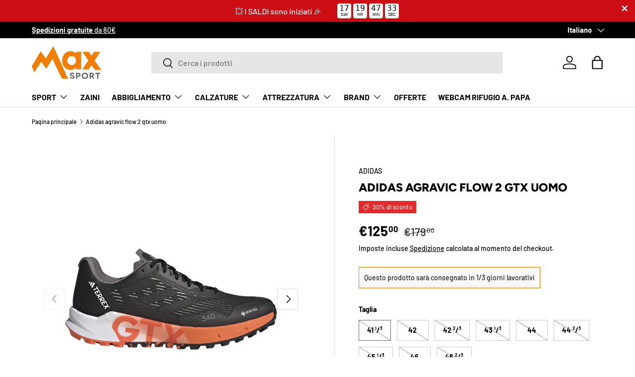

--- FILE ---
content_type: text/html; charset=utf-8
request_url: https://maxsportstore.com/products/adidas-adidas-agravic-flow-2-gtx-uomo-hr1110-nero
body_size: 42123
content:
<!doctype html>
<html class="no-js" lang="it" dir="ltr">
<head><meta charset="utf-8">
<meta name="viewport" content="width=device-width,initial-scale=1">
<title>Adidas agravic flow 2 gtx uomo &ndash; Max Sport</title><link rel="canonical" href="https://maxsportstore.com/products/adidas-adidas-agravic-flow-2-gtx-uomo-hr1110-nero"><link rel="icon" href="//maxsportstore.com/cdn/shop/files/favicon.png?crop=center&height=48&v=1722632243&width=48" type="image/png">
  <link rel="apple-touch-icon" href="//maxsportstore.com/cdn/shop/files/favicon.png?crop=center&height=180&v=1722632243&width=180"><meta name="description" content="Le agravic flow 2 gtx sono scarpe ideali per affrontare condizioni fredde, umide e fangose. Progettate per il comfort e la stabilità su qualsiasi tipo di corsa, hanno un battistrada versatile ideale sulle strade ma brilla davvero in montagna. Una membrana GORE-TEX mantiene i piedi asciutti e. Realizzata con una serie d"><meta property="og:site_name" content="Max Sport">
<meta property="og:url" content="https://maxsportstore.com/products/adidas-adidas-agravic-flow-2-gtx-uomo-hr1110-nero">
<meta property="og:title" content="Adidas agravic flow 2 gtx uomo">
<meta property="og:type" content="product">
<meta property="og:description" content="Le agravic flow 2 gtx sono scarpe ideali per affrontare condizioni fredde, umide e fangose. Progettate per il comfort e la stabilità su qualsiasi tipo di corsa, hanno un battistrada versatile ideale sulle strade ma brilla davvero in montagna. Una membrana GORE-TEX mantiene i piedi asciutti e. Realizzata con una serie d"><meta property="og:image" content="http://maxsportstore.com/cdn/shop/files/P23---adidas---HR1110NERO_4bdf34aa-e84b-4b5d-b248-79b66ca1b3fa.jpg?crop=center&height=1200&v=1735648856&width=1200">
  <meta property="og:image:secure_url" content="https://maxsportstore.com/cdn/shop/files/P23---adidas---HR1110NERO_4bdf34aa-e84b-4b5d-b248-79b66ca1b3fa.jpg?crop=center&height=1200&v=1735648856&width=1200">
  <meta property="og:image:width" content="780">
  <meta property="og:image:height" content="1010"><meta property="og:price:amount" content="125,00">
  <meta property="og:price:currency" content="EUR"><meta name="twitter:card" content="summary_large_image">
<meta name="twitter:title" content="Adidas agravic flow 2 gtx uomo">
<meta name="twitter:description" content="Le agravic flow 2 gtx sono scarpe ideali per affrontare condizioni fredde, umide e fangose. Progettate per il comfort e la stabilità su qualsiasi tipo di corsa, hanno un battistrada versatile ideale sulle strade ma brilla davvero in montagna. Una membrana GORE-TEX mantiene i piedi asciutti e. Realizzata con una serie d">
<link rel="preload" href="//maxsportstore.com/cdn/shop/t/8/assets/main.css?v=160821712262478566341767483073" as="style"><style data-shopify>
@font-face {
  font-family: Barlow;
  font-weight: 500;
  font-style: normal;
  font-display: swap;
  src: url("//maxsportstore.com/cdn/fonts/barlow/barlow_n5.a193a1990790eba0cc5cca569d23799830e90f07.woff2") format("woff2"),
       url("//maxsportstore.com/cdn/fonts/barlow/barlow_n5.ae31c82169b1dc0715609b8cc6a610b917808358.woff") format("woff");
}
@font-face {
  font-family: Barlow;
  font-weight: 700;
  font-style: normal;
  font-display: swap;
  src: url("//maxsportstore.com/cdn/fonts/barlow/barlow_n7.691d1d11f150e857dcbc1c10ef03d825bc378d81.woff2") format("woff2"),
       url("//maxsportstore.com/cdn/fonts/barlow/barlow_n7.4fdbb1cb7da0e2c2f88492243ffa2b4f91924840.woff") format("woff");
}
@font-face {
  font-family: Barlow;
  font-weight: 500;
  font-style: italic;
  font-display: swap;
  src: url("//maxsportstore.com/cdn/fonts/barlow/barlow_i5.714d58286997b65cd479af615cfa9bb0a117a573.woff2") format("woff2"),
       url("//maxsportstore.com/cdn/fonts/barlow/barlow_i5.0120f77e6447d3b5df4bbec8ad8c2d029d87fb21.woff") format("woff");
}
@font-face {
  font-family: Barlow;
  font-weight: 700;
  font-style: italic;
  font-display: swap;
  src: url("//maxsportstore.com/cdn/fonts/barlow/barlow_i7.50e19d6cc2ba5146fa437a5a7443c76d5d730103.woff2") format("woff2"),
       url("//maxsportstore.com/cdn/fonts/barlow/barlow_i7.47e9f98f1b094d912e6fd631cc3fe93d9f40964f.woff") format("woff");
}
@font-face {
  font-family: Figtree;
  font-weight: 800;
  font-style: normal;
  font-display: swap;
  src: url("//maxsportstore.com/cdn/fonts/figtree/figtree_n8.9ff6d071825a72d8671959a058f3e57a9f1ff61f.woff2") format("woff2"),
       url("//maxsportstore.com/cdn/fonts/figtree/figtree_n8.717cfbca15cfe9904984ba933599ab134f457561.woff") format("woff");
}
@font-face {
  font-family: Barlow;
  font-weight: 700;
  font-style: normal;
  font-display: swap;
  src: url("//maxsportstore.com/cdn/fonts/barlow/barlow_n7.691d1d11f150e857dcbc1c10ef03d825bc378d81.woff2") format("woff2"),
       url("//maxsportstore.com/cdn/fonts/barlow/barlow_n7.4fdbb1cb7da0e2c2f88492243ffa2b4f91924840.woff") format("woff");
}
:root {
      --bg-color: 255 255 255 / 1.0;
      --bg-color-og: 255 255 255 / 1.0;
      --heading-color: 0 0 0;
      --text-color: 0 0 0;
      --text-color-og: 0 0 0;
      --scrollbar-color: 0 0 0;
      --link-color: 0 0 0;
      --link-color-og: 0 0 0;
      --star-color: 255 215 55;--swatch-border-color-default: 204 204 204;
        --swatch-border-color-active: 128 128 128;
        --swatch-card-size: 24px;
        --swatch-variant-picker-size: 64px;--color-scheme-1-bg: 239 125 0 / 1.0;
      --color-scheme-1-grad: linear-gradient(46deg, rgba(239, 125, 0, 1) 13%, rgba(239, 125, 0, 1) 86%);
      --color-scheme-1-heading: 255 255 255;
      --color-scheme-1-text: 255 255 255;
      --color-scheme-1-btn-bg: 255 255 255;
      --color-scheme-1-btn-text: 239 125 0;
      --color-scheme-1-btn-bg-hover: 254 243 232;--color-scheme-2-bg: 46 46 46 / 1.0;
      --color-scheme-2-grad: linear-gradient(180deg, rgba(46, 46, 46, 1), rgba(46, 46, 46, 1) 100%);
      --color-scheme-2-heading: 255 255 255;
      --color-scheme-2-text: 255 255 255;
      --color-scheme-2-btn-bg: 51 51 51;
      --color-scheme-2-btn-text: 255 255 255;
      --color-scheme-2-btn-bg-hover: 90 90 90;--color-scheme-3-bg: 239 125 0 / 1.0;
      --color-scheme-3-grad: linear-gradient(180deg, rgba(239, 125, 0, 1), rgba(204, 105, 0, 1) 100%);
      --color-scheme-3-heading: 255 255 255;
      --color-scheme-3-text: 255 255 255;
      --color-scheme-3-btn-bg: 255 255 255;
      --color-scheme-3-btn-text: 239 125 0;
      --color-scheme-3-btn-bg-hover: 254 243 232;

      --drawer-bg-color: 255 255 255 / 1.0;
      --drawer-text-color: 0 0 0;

      --panel-bg-color: 245 245 245 / 1.0;
      --panel-heading-color: 0 0 0;
      --panel-text-color: 0 0 0;

      --in-stock-text-color: 13 164 74;
      --low-stock-text-color: 54 55 55;
      --very-low-stock-text-color: 227 43 43;
      --no-stock-text-color: 7 7 7;
      --no-stock-backordered-text-color: 119 119 119;

      --error-bg-color: 252 237 238;
      --error-text-color: 180 12 28;
      --success-bg-color: 232 246 234;
      --success-text-color: 44 126 63;
      --info-bg-color: 228 237 250;
      --info-text-color: 26 102 210;

      --heading-font-family: Figtree, sans-serif;
      --heading-font-style: normal;
      --heading-font-weight: 800;
      --heading-scale-start: 4;

      --navigation-font-family: Barlow, sans-serif;
      --navigation-font-style: normal;
      --navigation-font-weight: 700;
      --heading-text-transform: uppercase;
--subheading-text-transform: none;
      --body-font-family: Barlow, sans-serif;
      --body-font-style: normal;
      --body-font-weight: 500;
      --body-font-size: 16;

      --section-gap: 64;
      --heading-gap: calc(8 * var(--space-unit));--grid-column-gap: 20px;--btn-bg-color: 239 125 0;
      --btn-bg-hover-color: 242 152 52;
      --btn-text-color: 255 255 255;
      --btn-bg-color-og: 239 125 0;
      --btn-text-color-og: 255 255 255;
      --btn-alt-bg-color: 255 255 255;
      --btn-alt-bg-alpha: 1.0;
      --btn-alt-text-color: 0 0 0;
      --btn-border-width: 1px;
      --btn-padding-y: 12px;

      

      --btn-lg-border-radius: 50%;
      --btn-icon-border-radius: 50%;
      --input-with-btn-inner-radius: var(--btn-border-radius);
      --btn-text-transform: uppercase;

      --input-bg-color: 255 255 255 / 1.0;
      --input-text-color: 0 0 0;
      --input-border-width: 1px;
      --input-border-radius: 0px;
      --textarea-border-radius: 0px;
      --input-bg-color-diff-3: #f7f7f7;
      --input-bg-color-diff-6: #f0f0f0;

      --modal-border-radius: 0px;
      --modal-overlay-color: 0 0 0;
      --modal-overlay-opacity: 0.4;
      --drawer-border-radius: 0px;
      --overlay-border-radius: 0px;

      --custom-label-bg-color: 129 244 225 / 1.0;
      --custom-label-text-color: 7 7 7 / 1.0;--sale-label-bg-color: 227 43 43 / 1.0;
      --sale-label-text-color: 255 255 255 / 1.0;--new-label-bg-color: 26 102 210 / 1.0;
      --new-label-text-color: 255 255 255 / 1.0;--preorder-label-bg-color: 86 203 249 / 1.0;
      --preorder-label-text-color: 0 0 0 / 1.0;

      --collection-label-color: 0 126 18 / 1.0;

      --page-width: 1590px;
      --gutter-sm: 20px;
      --gutter-md: 32px;
      --gutter-lg: 64px;

      --payment-terms-bg-color: #ffffff;

      --coll-card-bg-color: #f5f5f5;
      --coll-card-border-color: #ffffff;

      --card-highlight-bg-color: #F9F9F9;
      --card-highlight-text-color: 85 85 85;
      --card-highlight-border-color: #E1E1E1;
        
          --aos-animate-duration: 1s;
        

        
          --aos-min-width: 0;
        
      

      --reading-width: 48em;
    }

    @media (max-width: 769px) {
      :root {
        --reading-width: 36em;
      }
    }
  </style><link rel="stylesheet" href="//maxsportstore.com/cdn/shop/t/8/assets/main.css?v=160821712262478566341767483073">
  <script src="//maxsportstore.com/cdn/shop/t/8/assets/main.js?v=102719207125010519441767483074" defer="defer"></script><link rel="preload" href="//maxsportstore.com/cdn/fonts/barlow/barlow_n5.a193a1990790eba0cc5cca569d23799830e90f07.woff2" as="font" type="font/woff2" crossorigin fetchpriority="high"><link rel="preload" href="//maxsportstore.com/cdn/fonts/figtree/figtree_n8.9ff6d071825a72d8671959a058f3e57a9f1ff61f.woff2" as="font" type="font/woff2" crossorigin fetchpriority="high"><script>window.performance && window.performance.mark && window.performance.mark('shopify.content_for_header.start');</script><meta name="google-site-verification" content="bYa1Re1cgV9krwOe8NcsgpBqtqllEyKfCdr3xvUgjY8">
<meta id="shopify-digital-wallet" name="shopify-digital-wallet" content="/84958445904/digital_wallets/dialog">
<meta name="shopify-checkout-api-token" content="3438784a795688c4d836ac07c51514da">
<meta id="in-context-paypal-metadata" data-shop-id="84958445904" data-venmo-supported="false" data-environment="production" data-locale="it_IT" data-paypal-v4="true" data-currency="EUR">
<link rel="alternate" hreflang="x-default" href="https://maxsportstore.com/products/adidas-adidas-agravic-flow-2-gtx-uomo-hr1110-nero">
<link rel="alternate" hreflang="it" href="https://maxsportstore.com/products/adidas-adidas-agravic-flow-2-gtx-uomo-hr1110-nero">
<link rel="alternate" hreflang="de" href="https://maxsportstore.com/de/products/adidas-adidas-agravic-flow-2-gtx-uomo-hr1110-nero">
<link rel="alternate" hreflang="en" href="https://maxsportstore.com/en/products/adidas-adidas-agravic-flow-2-gtx-uomo-hr1110-nero">
<link rel="alternate" hreflang="fr" href="https://maxsportstore.com/fr/products/adidas-adidas-agravic-flow-2-gtx-uomo-hr1110-nero">
<link rel="alternate" hreflang="es" href="https://maxsportstore.com/es/products/adidas-adidas-agravic-flow-2-gtx-uomo-hr1110-nero">
<link rel="alternate" type="application/json+oembed" href="https://maxsportstore.com/products/adidas-adidas-agravic-flow-2-gtx-uomo-hr1110-nero.oembed">
<script async="async" src="/checkouts/internal/preloads.js?locale=it-IT"></script>
<link rel="preconnect" href="https://shop.app" crossorigin="anonymous">
<script async="async" src="https://shop.app/checkouts/internal/preloads.js?locale=it-IT&shop_id=84958445904" crossorigin="anonymous"></script>
<script id="apple-pay-shop-capabilities" type="application/json">{"shopId":84958445904,"countryCode":"IT","currencyCode":"EUR","merchantCapabilities":["supports3DS"],"merchantId":"gid:\/\/shopify\/Shop\/84958445904","merchantName":"Max Sport","requiredBillingContactFields":["postalAddress","email","phone"],"requiredShippingContactFields":["postalAddress","email","phone"],"shippingType":"shipping","supportedNetworks":["visa","maestro","masterCard","amex"],"total":{"type":"pending","label":"Max Sport","amount":"1.00"},"shopifyPaymentsEnabled":true,"supportsSubscriptions":true}</script>
<script id="shopify-features" type="application/json">{"accessToken":"3438784a795688c4d836ac07c51514da","betas":["rich-media-storefront-analytics"],"domain":"maxsportstore.com","predictiveSearch":true,"shopId":84958445904,"locale":"it"}</script>
<script>var Shopify = Shopify || {};
Shopify.shop = "be4b11-24.myshopify.com";
Shopify.locale = "it";
Shopify.currency = {"active":"EUR","rate":"1.0"};
Shopify.country = "IT";
Shopify.theme = {"name":"Enterprise Main - Pubblico","id":180313260368,"schema_name":"Enterprise","schema_version":"2.1.0","theme_store_id":1657,"role":"main"};
Shopify.theme.handle = "null";
Shopify.theme.style = {"id":null,"handle":null};
Shopify.cdnHost = "maxsportstore.com/cdn";
Shopify.routes = Shopify.routes || {};
Shopify.routes.root = "/";</script>
<script type="module">!function(o){(o.Shopify=o.Shopify||{}).modules=!0}(window);</script>
<script>!function(o){function n(){var o=[];function n(){o.push(Array.prototype.slice.apply(arguments))}return n.q=o,n}var t=o.Shopify=o.Shopify||{};t.loadFeatures=n(),t.autoloadFeatures=n()}(window);</script>
<script>
  window.ShopifyPay = window.ShopifyPay || {};
  window.ShopifyPay.apiHost = "shop.app\/pay";
  window.ShopifyPay.redirectState = null;
</script>
<script id="shop-js-analytics" type="application/json">{"pageType":"product"}</script>
<script defer="defer" async type="module" src="//maxsportstore.com/cdn/shopifycloud/shop-js/modules/v2/client.init-shop-cart-sync_DQIcCFLZ.it.esm.js"></script>
<script defer="defer" async type="module" src="//maxsportstore.com/cdn/shopifycloud/shop-js/modules/v2/chunk.common_BYLi5q0m.esm.js"></script>
<script type="module">
  await import("//maxsportstore.com/cdn/shopifycloud/shop-js/modules/v2/client.init-shop-cart-sync_DQIcCFLZ.it.esm.js");
await import("//maxsportstore.com/cdn/shopifycloud/shop-js/modules/v2/chunk.common_BYLi5q0m.esm.js");

  window.Shopify.SignInWithShop?.initShopCartSync?.({"fedCMEnabled":true,"windoidEnabled":true});

</script>
<script>
  window.Shopify = window.Shopify || {};
  if (!window.Shopify.featureAssets) window.Shopify.featureAssets = {};
  window.Shopify.featureAssets['shop-js'] = {"shop-cart-sync":["modules/v2/client.shop-cart-sync_CZl5mG_u.it.esm.js","modules/v2/chunk.common_BYLi5q0m.esm.js"],"init-fed-cm":["modules/v2/client.init-fed-cm_CBxtZrxg.it.esm.js","modules/v2/chunk.common_BYLi5q0m.esm.js"],"shop-button":["modules/v2/client.shop-button_ByfqkYDY.it.esm.js","modules/v2/chunk.common_BYLi5q0m.esm.js"],"shop-cash-offers":["modules/v2/client.shop-cash-offers_stx9RVL8.it.esm.js","modules/v2/chunk.common_BYLi5q0m.esm.js","modules/v2/chunk.modal_9bWcvmUU.esm.js"],"init-windoid":["modules/v2/client.init-windoid_DqmADOHy.it.esm.js","modules/v2/chunk.common_BYLi5q0m.esm.js"],"init-shop-email-lookup-coordinator":["modules/v2/client.init-shop-email-lookup-coordinator_Po4-2zNR.it.esm.js","modules/v2/chunk.common_BYLi5q0m.esm.js"],"shop-toast-manager":["modules/v2/client.shop-toast-manager_DHXyfGC3.it.esm.js","modules/v2/chunk.common_BYLi5q0m.esm.js"],"shop-login-button":["modules/v2/client.shop-login-button_MJmbO2R1.it.esm.js","modules/v2/chunk.common_BYLi5q0m.esm.js","modules/v2/chunk.modal_9bWcvmUU.esm.js"],"avatar":["modules/v2/client.avatar_BTnouDA3.it.esm.js"],"pay-button":["modules/v2/client.pay-button_rrOf3zEi.it.esm.js","modules/v2/chunk.common_BYLi5q0m.esm.js"],"init-shop-cart-sync":["modules/v2/client.init-shop-cart-sync_DQIcCFLZ.it.esm.js","modules/v2/chunk.common_BYLi5q0m.esm.js"],"init-customer-accounts":["modules/v2/client.init-customer-accounts_C1klJByh.it.esm.js","modules/v2/client.shop-login-button_MJmbO2R1.it.esm.js","modules/v2/chunk.common_BYLi5q0m.esm.js","modules/v2/chunk.modal_9bWcvmUU.esm.js"],"init-shop-for-new-customer-accounts":["modules/v2/client.init-shop-for-new-customer-accounts_oBwlSv5e.it.esm.js","modules/v2/client.shop-login-button_MJmbO2R1.it.esm.js","modules/v2/chunk.common_BYLi5q0m.esm.js","modules/v2/chunk.modal_9bWcvmUU.esm.js"],"init-customer-accounts-sign-up":["modules/v2/client.init-customer-accounts-sign-up_CSjFWgfV.it.esm.js","modules/v2/client.shop-login-button_MJmbO2R1.it.esm.js","modules/v2/chunk.common_BYLi5q0m.esm.js","modules/v2/chunk.modal_9bWcvmUU.esm.js"],"checkout-modal":["modules/v2/client.checkout-modal_DfvW2q5x.it.esm.js","modules/v2/chunk.common_BYLi5q0m.esm.js","modules/v2/chunk.modal_9bWcvmUU.esm.js"],"shop-follow-button":["modules/v2/client.shop-follow-button_BvgASt9f.it.esm.js","modules/v2/chunk.common_BYLi5q0m.esm.js","modules/v2/chunk.modal_9bWcvmUU.esm.js"],"lead-capture":["modules/v2/client.lead-capture_BPF3QT4q.it.esm.js","modules/v2/chunk.common_BYLi5q0m.esm.js","modules/v2/chunk.modal_9bWcvmUU.esm.js"],"shop-login":["modules/v2/client.shop-login_5L2eCxM9.it.esm.js","modules/v2/chunk.common_BYLi5q0m.esm.js","modules/v2/chunk.modal_9bWcvmUU.esm.js"],"payment-terms":["modules/v2/client.payment-terms_p4_Vxuou.it.esm.js","modules/v2/chunk.common_BYLi5q0m.esm.js","modules/v2/chunk.modal_9bWcvmUU.esm.js"]};
</script>
<script id="__st">var __st={"a":84958445904,"offset":3600,"reqid":"7459e863-fa73-4208-9d07-8b72d9971cdf-1768360281","pageurl":"maxsportstore.com\/products\/adidas-adidas-agravic-flow-2-gtx-uomo-hr1110-nero","u":"92d7f75496f3","p":"product","rtyp":"product","rid":9537704821072};</script>
<script>window.ShopifyPaypalV4VisibilityTracking = true;</script>
<script id="captcha-bootstrap">!function(){'use strict';const t='contact',e='account',n='new_comment',o=[[t,t],['blogs',n],['comments',n],[t,'customer']],c=[[e,'customer_login'],[e,'guest_login'],[e,'recover_customer_password'],[e,'create_customer']],r=t=>t.map((([t,e])=>`form[action*='/${t}']:not([data-nocaptcha='true']) input[name='form_type'][value='${e}']`)).join(','),a=t=>()=>t?[...document.querySelectorAll(t)].map((t=>t.form)):[];function s(){const t=[...o],e=r(t);return a(e)}const i='password',u='form_key',d=['recaptcha-v3-token','g-recaptcha-response','h-captcha-response',i],f=()=>{try{return window.sessionStorage}catch{return}},m='__shopify_v',_=t=>t.elements[u];function p(t,e,n=!1){try{const o=window.sessionStorage,c=JSON.parse(o.getItem(e)),{data:r}=function(t){const{data:e,action:n}=t;return t[m]||n?{data:e,action:n}:{data:t,action:n}}(c);for(const[e,n]of Object.entries(r))t.elements[e]&&(t.elements[e].value=n);n&&o.removeItem(e)}catch(o){console.error('form repopulation failed',{error:o})}}const l='form_type',E='cptcha';function T(t){t.dataset[E]=!0}const w=window,h=w.document,L='Shopify',v='ce_forms',y='captcha';let A=!1;((t,e)=>{const n=(g='f06e6c50-85a8-45c8-87d0-21a2b65856fe',I='https://cdn.shopify.com/shopifycloud/storefront-forms-hcaptcha/ce_storefront_forms_captcha_hcaptcha.v1.5.2.iife.js',D={infoText:'Protetto da hCaptcha',privacyText:'Privacy',termsText:'Termini'},(t,e,n)=>{const o=w[L][v],c=o.bindForm;if(c)return c(t,g,e,D).then(n);var r;o.q.push([[t,g,e,D],n]),r=I,A||(h.body.append(Object.assign(h.createElement('script'),{id:'captcha-provider',async:!0,src:r})),A=!0)});var g,I,D;w[L]=w[L]||{},w[L][v]=w[L][v]||{},w[L][v].q=[],w[L][y]=w[L][y]||{},w[L][y].protect=function(t,e){n(t,void 0,e),T(t)},Object.freeze(w[L][y]),function(t,e,n,w,h,L){const[v,y,A,g]=function(t,e,n){const i=e?o:[],u=t?c:[],d=[...i,...u],f=r(d),m=r(i),_=r(d.filter((([t,e])=>n.includes(e))));return[a(f),a(m),a(_),s()]}(w,h,L),I=t=>{const e=t.target;return e instanceof HTMLFormElement?e:e&&e.form},D=t=>v().includes(t);t.addEventListener('submit',(t=>{const e=I(t);if(!e)return;const n=D(e)&&!e.dataset.hcaptchaBound&&!e.dataset.recaptchaBound,o=_(e),c=g().includes(e)&&(!o||!o.value);(n||c)&&t.preventDefault(),c&&!n&&(function(t){try{if(!f())return;!function(t){const e=f();if(!e)return;const n=_(t);if(!n)return;const o=n.value;o&&e.removeItem(o)}(t);const e=Array.from(Array(32),(()=>Math.random().toString(36)[2])).join('');!function(t,e){_(t)||t.append(Object.assign(document.createElement('input'),{type:'hidden',name:u})),t.elements[u].value=e}(t,e),function(t,e){const n=f();if(!n)return;const o=[...t.querySelectorAll(`input[type='${i}']`)].map((({name:t})=>t)),c=[...d,...o],r={};for(const[a,s]of new FormData(t).entries())c.includes(a)||(r[a]=s);n.setItem(e,JSON.stringify({[m]:1,action:t.action,data:r}))}(t,e)}catch(e){console.error('failed to persist form',e)}}(e),e.submit())}));const S=(t,e)=>{t&&!t.dataset[E]&&(n(t,e.some((e=>e===t))),T(t))};for(const o of['focusin','change'])t.addEventListener(o,(t=>{const e=I(t);D(e)&&S(e,y())}));const B=e.get('form_key'),M=e.get(l),P=B&&M;t.addEventListener('DOMContentLoaded',(()=>{const t=y();if(P)for(const e of t)e.elements[l].value===M&&p(e,B);[...new Set([...A(),...v().filter((t=>'true'===t.dataset.shopifyCaptcha))])].forEach((e=>S(e,t)))}))}(h,new URLSearchParams(w.location.search),n,t,e,['guest_login'])})(!0,!0)}();</script>
<script integrity="sha256-4kQ18oKyAcykRKYeNunJcIwy7WH5gtpwJnB7kiuLZ1E=" data-source-attribution="shopify.loadfeatures" defer="defer" src="//maxsportstore.com/cdn/shopifycloud/storefront/assets/storefront/load_feature-a0a9edcb.js" crossorigin="anonymous"></script>
<script crossorigin="anonymous" defer="defer" src="//maxsportstore.com/cdn/shopifycloud/storefront/assets/shopify_pay/storefront-65b4c6d7.js?v=20250812"></script>
<script data-source-attribution="shopify.dynamic_checkout.dynamic.init">var Shopify=Shopify||{};Shopify.PaymentButton=Shopify.PaymentButton||{isStorefrontPortableWallets:!0,init:function(){window.Shopify.PaymentButton.init=function(){};var t=document.createElement("script");t.src="https://maxsportstore.com/cdn/shopifycloud/portable-wallets/latest/portable-wallets.it.js",t.type="module",document.head.appendChild(t)}};
</script>
<script data-source-attribution="shopify.dynamic_checkout.buyer_consent">
  function portableWalletsHideBuyerConsent(e){var t=document.getElementById("shopify-buyer-consent"),n=document.getElementById("shopify-subscription-policy-button");t&&n&&(t.classList.add("hidden"),t.setAttribute("aria-hidden","true"),n.removeEventListener("click",e))}function portableWalletsShowBuyerConsent(e){var t=document.getElementById("shopify-buyer-consent"),n=document.getElementById("shopify-subscription-policy-button");t&&n&&(t.classList.remove("hidden"),t.removeAttribute("aria-hidden"),n.addEventListener("click",e))}window.Shopify?.PaymentButton&&(window.Shopify.PaymentButton.hideBuyerConsent=portableWalletsHideBuyerConsent,window.Shopify.PaymentButton.showBuyerConsent=portableWalletsShowBuyerConsent);
</script>
<script data-source-attribution="shopify.dynamic_checkout.cart.bootstrap">document.addEventListener("DOMContentLoaded",(function(){function t(){return document.querySelector("shopify-accelerated-checkout-cart, shopify-accelerated-checkout")}if(t())Shopify.PaymentButton.init();else{new MutationObserver((function(e,n){t()&&(Shopify.PaymentButton.init(),n.disconnect())})).observe(document.body,{childList:!0,subtree:!0})}}));
</script>
<link id="shopify-accelerated-checkout-styles" rel="stylesheet" media="screen" href="https://maxsportstore.com/cdn/shopifycloud/portable-wallets/latest/accelerated-checkout-backwards-compat.css" crossorigin="anonymous">
<style id="shopify-accelerated-checkout-cart">
        #shopify-buyer-consent {
  margin-top: 1em;
  display: inline-block;
  width: 100%;
}

#shopify-buyer-consent.hidden {
  display: none;
}

#shopify-subscription-policy-button {
  background: none;
  border: none;
  padding: 0;
  text-decoration: underline;
  font-size: inherit;
  cursor: pointer;
}

#shopify-subscription-policy-button::before {
  box-shadow: none;
}

      </style>
<script id="sections-script" data-sections="header,footer" defer="defer" src="//maxsportstore.com/cdn/shop/t/8/compiled_assets/scripts.js?923"></script>
<script>window.performance && window.performance.mark && window.performance.mark('shopify.content_for_header.end');</script>

    <script src="//maxsportstore.com/cdn/shop/t/8/assets/animate-on-scroll.js?v=15249566486942820451767483046" defer="defer"></script>
    <link rel="stylesheet" href="//maxsportstore.com/cdn/shop/t/8/assets/animate-on-scroll.css?v=116194678796051782541767483045">
  

  <script>document.documentElement.className = document.documentElement.className.replace('no-js', 'js');</script><!-- CC Custom Head Start --><!-- CC Custom Head End --><!-- BEGIN app block: shopify://apps/seguno-banners/blocks/banners-app-embed/2c1cadd0-9036-4e28-9827-9a97eb288153 --><meta property="seguno:shop-id" content="84958445904" />


<!-- END app block --><!-- BEGIN app block: shopify://apps/simprosys-google-shopping-feed/blocks/core_settings_block/1f0b859e-9fa6-4007-97e8-4513aff5ff3b --><!-- BEGIN: GSF App Core Tags & Scripts by Simprosys Google Shopping Feed -->









<!-- END: GSF App Core Tags & Scripts by Simprosys Google Shopping Feed -->
<!-- END app block --><!-- BEGIN app block: shopify://apps/seguno-popups/blocks/popup-app-embed/f53bd66f-9a20-4ce2-ae2e-ccbd0148bd4b --><meta property="seguno:shop-id" content="84958445904" />


<!-- END app block --><!-- BEGIN app block: shopify://apps/storeseo/blocks/store_seo_meta/64b24496-16f9-4afc-a800-84e6acc4a36c --><!-- BEGIN app snippet: google_site_verification_meta --><!-- END app snippet --><!-- BEGIN app snippet: no_follow_no_index --><!-- END app snippet --><!-- BEGIN app snippet: social_media_preview --><!-- END app snippet --><!-- BEGIN app snippet: canonical_url --><!-- END app snippet --><!-- BEGIN app snippet: redirect_out_of_stock --><!-- END app snippet --><!-- BEGIN app snippet: local_seo --><!-- END app snippet --><!-- BEGIN app snippet: local_seo_breadcrumb -->
<!-- END app snippet --><!-- BEGIN app snippet: local_seo_collection -->
<!-- END app snippet --><!-- BEGIN app snippet: local_seo_blogs -->
<!-- END app snippet --><!-- BEGIN app snippet: local_seo_product -->
<!-- END app snippet --><!-- BEGIN app snippet: local_seo_product_faqs -->
  
  

  
    

<!-- END app snippet --><!-- BEGIN app snippet: local_seo_article --><!-- END app snippet --><!-- BEGIN app snippet: local_seo_organization -->
<!-- END app snippet --><!-- BEGIN app snippet: local_seo_local_business --><!-- END app snippet -->


<!-- END app block --><script src="https://cdn.shopify.com/extensions/0199bb78-00cd-71ec-87e5-965007fa36b6/banners-12/assets/banners.js" type="text/javascript" defer="defer"></script>
<script src="https://cdn.shopify.com/extensions/0199c427-df3e-7dbf-8171-b4fecbfad766/popup-11/assets/popup.js" type="text/javascript" defer="defer"></script>
<script src="https://cdn.shopify.com/extensions/019bb13b-e701-7f34-b935-c9e8620fd922/tms-prod-148/assets/tms-translator.min.js" type="text/javascript" defer="defer"></script>
<link href="https://monorail-edge.shopifysvc.com" rel="dns-prefetch">
<script>(function(){if ("sendBeacon" in navigator && "performance" in window) {try {var session_token_from_headers = performance.getEntriesByType('navigation')[0].serverTiming.find(x => x.name == '_s').description;} catch {var session_token_from_headers = undefined;}var session_cookie_matches = document.cookie.match(/_shopify_s=([^;]*)/);var session_token_from_cookie = session_cookie_matches && session_cookie_matches.length === 2 ? session_cookie_matches[1] : "";var session_token = session_token_from_headers || session_token_from_cookie || "";function handle_abandonment_event(e) {var entries = performance.getEntries().filter(function(entry) {return /monorail-edge.shopifysvc.com/.test(entry.name);});if (!window.abandonment_tracked && entries.length === 0) {window.abandonment_tracked = true;var currentMs = Date.now();var navigation_start = performance.timing.navigationStart;var payload = {shop_id: 84958445904,url: window.location.href,navigation_start,duration: currentMs - navigation_start,session_token,page_type: "product"};window.navigator.sendBeacon("https://monorail-edge.shopifysvc.com/v1/produce", JSON.stringify({schema_id: "online_store_buyer_site_abandonment/1.1",payload: payload,metadata: {event_created_at_ms: currentMs,event_sent_at_ms: currentMs}}));}}window.addEventListener('pagehide', handle_abandonment_event);}}());</script>
<script id="web-pixels-manager-setup">(function e(e,d,r,n,o){if(void 0===o&&(o={}),!Boolean(null===(a=null===(i=window.Shopify)||void 0===i?void 0:i.analytics)||void 0===a?void 0:a.replayQueue)){var i,a;window.Shopify=window.Shopify||{};var t=window.Shopify;t.analytics=t.analytics||{};var s=t.analytics;s.replayQueue=[],s.publish=function(e,d,r){return s.replayQueue.push([e,d,r]),!0};try{self.performance.mark("wpm:start")}catch(e){}var l=function(){var e={modern:/Edge?\/(1{2}[4-9]|1[2-9]\d|[2-9]\d{2}|\d{4,})\.\d+(\.\d+|)|Firefox\/(1{2}[4-9]|1[2-9]\d|[2-9]\d{2}|\d{4,})\.\d+(\.\d+|)|Chrom(ium|e)\/(9{2}|\d{3,})\.\d+(\.\d+|)|(Maci|X1{2}).+ Version\/(15\.\d+|(1[6-9]|[2-9]\d|\d{3,})\.\d+)([,.]\d+|)( \(\w+\)|)( Mobile\/\w+|) Safari\/|Chrome.+OPR\/(9{2}|\d{3,})\.\d+\.\d+|(CPU[ +]OS|iPhone[ +]OS|CPU[ +]iPhone|CPU IPhone OS|CPU iPad OS)[ +]+(15[._]\d+|(1[6-9]|[2-9]\d|\d{3,})[._]\d+)([._]\d+|)|Android:?[ /-](13[3-9]|1[4-9]\d|[2-9]\d{2}|\d{4,})(\.\d+|)(\.\d+|)|Android.+Firefox\/(13[5-9]|1[4-9]\d|[2-9]\d{2}|\d{4,})\.\d+(\.\d+|)|Android.+Chrom(ium|e)\/(13[3-9]|1[4-9]\d|[2-9]\d{2}|\d{4,})\.\d+(\.\d+|)|SamsungBrowser\/([2-9]\d|\d{3,})\.\d+/,legacy:/Edge?\/(1[6-9]|[2-9]\d|\d{3,})\.\d+(\.\d+|)|Firefox\/(5[4-9]|[6-9]\d|\d{3,})\.\d+(\.\d+|)|Chrom(ium|e)\/(5[1-9]|[6-9]\d|\d{3,})\.\d+(\.\d+|)([\d.]+$|.*Safari\/(?![\d.]+ Edge\/[\d.]+$))|(Maci|X1{2}).+ Version\/(10\.\d+|(1[1-9]|[2-9]\d|\d{3,})\.\d+)([,.]\d+|)( \(\w+\)|)( Mobile\/\w+|) Safari\/|Chrome.+OPR\/(3[89]|[4-9]\d|\d{3,})\.\d+\.\d+|(CPU[ +]OS|iPhone[ +]OS|CPU[ +]iPhone|CPU IPhone OS|CPU iPad OS)[ +]+(10[._]\d+|(1[1-9]|[2-9]\d|\d{3,})[._]\d+)([._]\d+|)|Android:?[ /-](13[3-9]|1[4-9]\d|[2-9]\d{2}|\d{4,})(\.\d+|)(\.\d+|)|Mobile Safari.+OPR\/([89]\d|\d{3,})\.\d+\.\d+|Android.+Firefox\/(13[5-9]|1[4-9]\d|[2-9]\d{2}|\d{4,})\.\d+(\.\d+|)|Android.+Chrom(ium|e)\/(13[3-9]|1[4-9]\d|[2-9]\d{2}|\d{4,})\.\d+(\.\d+|)|Android.+(UC? ?Browser|UCWEB|U3)[ /]?(15\.([5-9]|\d{2,})|(1[6-9]|[2-9]\d|\d{3,})\.\d+)\.\d+|SamsungBrowser\/(5\.\d+|([6-9]|\d{2,})\.\d+)|Android.+MQ{2}Browser\/(14(\.(9|\d{2,})|)|(1[5-9]|[2-9]\d|\d{3,})(\.\d+|))(\.\d+|)|K[Aa][Ii]OS\/(3\.\d+|([4-9]|\d{2,})\.\d+)(\.\d+|)/},d=e.modern,r=e.legacy,n=navigator.userAgent;return n.match(d)?"modern":n.match(r)?"legacy":"unknown"}(),u="modern"===l?"modern":"legacy",c=(null!=n?n:{modern:"",legacy:""})[u],f=function(e){return[e.baseUrl,"/wpm","/b",e.hashVersion,"modern"===e.buildTarget?"m":"l",".js"].join("")}({baseUrl:d,hashVersion:r,buildTarget:u}),m=function(e){var d=e.version,r=e.bundleTarget,n=e.surface,o=e.pageUrl,i=e.monorailEndpoint;return{emit:function(e){var a=e.status,t=e.errorMsg,s=(new Date).getTime(),l=JSON.stringify({metadata:{event_sent_at_ms:s},events:[{schema_id:"web_pixels_manager_load/3.1",payload:{version:d,bundle_target:r,page_url:o,status:a,surface:n,error_msg:t},metadata:{event_created_at_ms:s}}]});if(!i)return console&&console.warn&&console.warn("[Web Pixels Manager] No Monorail endpoint provided, skipping logging."),!1;try{return self.navigator.sendBeacon.bind(self.navigator)(i,l)}catch(e){}var u=new XMLHttpRequest;try{return u.open("POST",i,!0),u.setRequestHeader("Content-Type","text/plain"),u.send(l),!0}catch(e){return console&&console.warn&&console.warn("[Web Pixels Manager] Got an unhandled error while logging to Monorail."),!1}}}}({version:r,bundleTarget:l,surface:e.surface,pageUrl:self.location.href,monorailEndpoint:e.monorailEndpoint});try{o.browserTarget=l,function(e){var d=e.src,r=e.async,n=void 0===r||r,o=e.onload,i=e.onerror,a=e.sri,t=e.scriptDataAttributes,s=void 0===t?{}:t,l=document.createElement("script"),u=document.querySelector("head"),c=document.querySelector("body");if(l.async=n,l.src=d,a&&(l.integrity=a,l.crossOrigin="anonymous"),s)for(var f in s)if(Object.prototype.hasOwnProperty.call(s,f))try{l.dataset[f]=s[f]}catch(e){}if(o&&l.addEventListener("load",o),i&&l.addEventListener("error",i),u)u.appendChild(l);else{if(!c)throw new Error("Did not find a head or body element to append the script");c.appendChild(l)}}({src:f,async:!0,onload:function(){if(!function(){var e,d;return Boolean(null===(d=null===(e=window.Shopify)||void 0===e?void 0:e.analytics)||void 0===d?void 0:d.initialized)}()){var d=window.webPixelsManager.init(e)||void 0;if(d){var r=window.Shopify.analytics;r.replayQueue.forEach((function(e){var r=e[0],n=e[1],o=e[2];d.publishCustomEvent(r,n,o)})),r.replayQueue=[],r.publish=d.publishCustomEvent,r.visitor=d.visitor,r.initialized=!0}}},onerror:function(){return m.emit({status:"failed",errorMsg:"".concat(f," has failed to load")})},sri:function(e){var d=/^sha384-[A-Za-z0-9+/=]+$/;return"string"==typeof e&&d.test(e)}(c)?c:"",scriptDataAttributes:o}),m.emit({status:"loading"})}catch(e){m.emit({status:"failed",errorMsg:(null==e?void 0:e.message)||"Unknown error"})}}})({shopId: 84958445904,storefrontBaseUrl: "https://maxsportstore.com",extensionsBaseUrl: "https://extensions.shopifycdn.com/cdn/shopifycloud/web-pixels-manager",monorailEndpoint: "https://monorail-edge.shopifysvc.com/unstable/produce_batch",surface: "storefront-renderer",enabledBetaFlags: ["2dca8a86","a0d5f9d2"],webPixelsConfigList: [{"id":"2146402640","configuration":"{\"account_ID\":\"990616\",\"google_analytics_tracking_tag\":\"1\",\"measurement_id\":\"2\",\"api_secret\":\"3\",\"shop_settings\":\"{\\\"custom_pixel_script\\\":\\\"https:\\\\\\\/\\\\\\\/storage.googleapis.com\\\\\\\/gsf-scripts\\\\\\\/custom-pixels\\\\\\\/be4b11-24.js\\\"}\"}","eventPayloadVersion":"v1","runtimeContext":"LAX","scriptVersion":"c6b888297782ed4a1cba19cda43d6625","type":"APP","apiClientId":1558137,"privacyPurposes":[],"dataSharingAdjustments":{"protectedCustomerApprovalScopes":["read_customer_address","read_customer_email","read_customer_name","read_customer_personal_data","read_customer_phone"]}},{"id":"623214928","configuration":"{\"config\":\"{\\\"google_tag_ids\\\":[\\\"G-N48QPELKK6\\\",\\\"AW-1008180977\\\",\\\"GT-NS8WLMHL\\\"],\\\"target_country\\\":\\\"IT\\\",\\\"gtag_events\\\":[{\\\"type\\\":\\\"search\\\",\\\"action_label\\\":[\\\"G-N48QPELKK6\\\",\\\"AW-1008180977\\\/BKhJCIjb7N4aEPG93uAD\\\",\\\"AW-1008180977\\\"]},{\\\"type\\\":\\\"begin_checkout\\\",\\\"action_label\\\":[\\\"G-N48QPELKK6\\\",\\\"AW-1008180977\\\/joMmCPza7N4aEPG93uAD\\\",\\\"AW-1008180977\\\"]},{\\\"type\\\":\\\"view_item\\\",\\\"action_label\\\":[\\\"G-N48QPELKK6\\\",\\\"AW-1008180977\\\/1o1LCIXb7N4aEPG93uAD\\\",\\\"MC-Q8ZMXNRBL3\\\",\\\"AW-1008180977\\\"]},{\\\"type\\\":\\\"purchase\\\",\\\"action_label\\\":[\\\"G-N48QPELKK6\\\",\\\"AW-1008180977\\\/Clu-CPna7N4aEPG93uAD\\\",\\\"MC-Q8ZMXNRBL3\\\",\\\"AW-1008180977\\\"]},{\\\"type\\\":\\\"page_view\\\",\\\"action_label\\\":[\\\"G-N48QPELKK6\\\",\\\"AW-1008180977\\\/WOV9CILb7N4aEPG93uAD\\\",\\\"MC-Q8ZMXNRBL3\\\",\\\"AW-1008180977\\\"]},{\\\"type\\\":\\\"add_payment_info\\\",\\\"action_label\\\":[\\\"G-N48QPELKK6\\\",\\\"AW-1008180977\\\/NkkmCIvb7N4aEPG93uAD\\\",\\\"AW-1008180977\\\"]},{\\\"type\\\":\\\"add_to_cart\\\",\\\"action_label\\\":[\\\"G-N48QPELKK6\\\",\\\"AW-1008180977\\\/9Zs8CP_a7N4aEPG93uAD\\\",\\\"AW-1008180977\\\"]}],\\\"enable_monitoring_mode\\\":false}\"}","eventPayloadVersion":"v1","runtimeContext":"OPEN","scriptVersion":"b2a88bafab3e21179ed38636efcd8a93","type":"APP","apiClientId":1780363,"privacyPurposes":[],"dataSharingAdjustments":{"protectedCustomerApprovalScopes":["read_customer_address","read_customer_email","read_customer_name","read_customer_personal_data","read_customer_phone"]}},{"id":"209453392","eventPayloadVersion":"1","runtimeContext":"LAX","scriptVersion":"1","type":"CUSTOM","privacyPurposes":["ANALYTICS","MARKETING","SALE_OF_DATA"],"name":"Symprosis New"},{"id":"shopify-app-pixel","configuration":"{}","eventPayloadVersion":"v1","runtimeContext":"STRICT","scriptVersion":"0450","apiClientId":"shopify-pixel","type":"APP","privacyPurposes":["ANALYTICS","MARKETING"]},{"id":"shopify-custom-pixel","eventPayloadVersion":"v1","runtimeContext":"LAX","scriptVersion":"0450","apiClientId":"shopify-pixel","type":"CUSTOM","privacyPurposes":["ANALYTICS","MARKETING"]}],isMerchantRequest: false,initData: {"shop":{"name":"Max Sport","paymentSettings":{"currencyCode":"EUR"},"myshopifyDomain":"be4b11-24.myshopify.com","countryCode":"IT","storefrontUrl":"https:\/\/maxsportstore.com"},"customer":null,"cart":null,"checkout":null,"productVariants":[{"price":{"amount":125.0,"currencyCode":"EUR"},"product":{"title":"Adidas agravic flow 2 gtx uomo","vendor":"ADIDAS","id":"9537704821072","untranslatedTitle":"Adidas agravic flow 2 gtx uomo","url":"\/products\/adidas-adidas-agravic-flow-2-gtx-uomo-hr1110-nero","type":"Scarpe"},"id":"49081119834448","image":{"src":"\/\/maxsportstore.com\/cdn\/shop\/files\/P23---adidas---HR1110NERO_4bdf34aa-e84b-4b5d-b248-79b66ca1b3fa.jpg?v=1735648856"},"sku":"HR1110NERO-41 ¹\/³","title":"41 ¹\/³","untranslatedTitle":"41 ¹\/³"},{"price":{"amount":125.0,"currencyCode":"EUR"},"product":{"title":"Adidas agravic flow 2 gtx uomo","vendor":"ADIDAS","id":"9537704821072","untranslatedTitle":"Adidas agravic flow 2 gtx uomo","url":"\/products\/adidas-adidas-agravic-flow-2-gtx-uomo-hr1110-nero","type":"Scarpe"},"id":"49081119867216","image":{"src":"\/\/maxsportstore.com\/cdn\/shop\/files\/P23---adidas---HR1110NERO_4bdf34aa-e84b-4b5d-b248-79b66ca1b3fa.jpg?v=1735648856"},"sku":"HR1110NERO-42","title":"42","untranslatedTitle":"42"},{"price":{"amount":125.0,"currencyCode":"EUR"},"product":{"title":"Adidas agravic flow 2 gtx uomo","vendor":"ADIDAS","id":"9537704821072","untranslatedTitle":"Adidas agravic flow 2 gtx uomo","url":"\/products\/adidas-adidas-agravic-flow-2-gtx-uomo-hr1110-nero","type":"Scarpe"},"id":"49081119899984","image":{"src":"\/\/maxsportstore.com\/cdn\/shop\/files\/P23---adidas---HR1110NERO_4bdf34aa-e84b-4b5d-b248-79b66ca1b3fa.jpg?v=1735648856"},"sku":"HR1110NERO-42 ²\/³","title":"42 ²\/³","untranslatedTitle":"42 ²\/³"},{"price":{"amount":125.0,"currencyCode":"EUR"},"product":{"title":"Adidas agravic flow 2 gtx uomo","vendor":"ADIDAS","id":"9537704821072","untranslatedTitle":"Adidas agravic flow 2 gtx uomo","url":"\/products\/adidas-adidas-agravic-flow-2-gtx-uomo-hr1110-nero","type":"Scarpe"},"id":"49081119932752","image":{"src":"\/\/maxsportstore.com\/cdn\/shop\/files\/P23---adidas---HR1110NERO_4bdf34aa-e84b-4b5d-b248-79b66ca1b3fa.jpg?v=1735648856"},"sku":"HR1110NERO-43 ¹\/³","title":"43 ¹\/³","untranslatedTitle":"43 ¹\/³"},{"price":{"amount":125.0,"currencyCode":"EUR"},"product":{"title":"Adidas agravic flow 2 gtx uomo","vendor":"ADIDAS","id":"9537704821072","untranslatedTitle":"Adidas agravic flow 2 gtx uomo","url":"\/products\/adidas-adidas-agravic-flow-2-gtx-uomo-hr1110-nero","type":"Scarpe"},"id":"49081119965520","image":{"src":"\/\/maxsportstore.com\/cdn\/shop\/files\/P23---adidas---HR1110NERO_4bdf34aa-e84b-4b5d-b248-79b66ca1b3fa.jpg?v=1735648856"},"sku":"HR1110NERO-44","title":"44","untranslatedTitle":"44"},{"price":{"amount":125.0,"currencyCode":"EUR"},"product":{"title":"Adidas agravic flow 2 gtx uomo","vendor":"ADIDAS","id":"9537704821072","untranslatedTitle":"Adidas agravic flow 2 gtx uomo","url":"\/products\/adidas-adidas-agravic-flow-2-gtx-uomo-hr1110-nero","type":"Scarpe"},"id":"49081119998288","image":{"src":"\/\/maxsportstore.com\/cdn\/shop\/files\/P23---adidas---HR1110NERO_4bdf34aa-e84b-4b5d-b248-79b66ca1b3fa.jpg?v=1735648856"},"sku":"HR1110NERO-44 ²\/³","title":"44 ²\/³","untranslatedTitle":"44 ²\/³"},{"price":{"amount":125.0,"currencyCode":"EUR"},"product":{"title":"Adidas agravic flow 2 gtx uomo","vendor":"ADIDAS","id":"9537704821072","untranslatedTitle":"Adidas agravic flow 2 gtx uomo","url":"\/products\/adidas-adidas-agravic-flow-2-gtx-uomo-hr1110-nero","type":"Scarpe"},"id":"49081120031056","image":{"src":"\/\/maxsportstore.com\/cdn\/shop\/files\/P23---adidas---HR1110NERO_4bdf34aa-e84b-4b5d-b248-79b66ca1b3fa.jpg?v=1735648856"},"sku":"HR1110NERO-45 ¹\/³","title":"45 ¹\/³","untranslatedTitle":"45 ¹\/³"},{"price":{"amount":125.0,"currencyCode":"EUR"},"product":{"title":"Adidas agravic flow 2 gtx uomo","vendor":"ADIDAS","id":"9537704821072","untranslatedTitle":"Adidas agravic flow 2 gtx uomo","url":"\/products\/adidas-adidas-agravic-flow-2-gtx-uomo-hr1110-nero","type":"Scarpe"},"id":"49081120063824","image":{"src":"\/\/maxsportstore.com\/cdn\/shop\/files\/P23---adidas---HR1110NERO_4bdf34aa-e84b-4b5d-b248-79b66ca1b3fa.jpg?v=1735648856"},"sku":"HR1110NERO-46","title":"46","untranslatedTitle":"46"},{"price":{"amount":125.0,"currencyCode":"EUR"},"product":{"title":"Adidas agravic flow 2 gtx uomo","vendor":"ADIDAS","id":"9537704821072","untranslatedTitle":"Adidas agravic flow 2 gtx uomo","url":"\/products\/adidas-adidas-agravic-flow-2-gtx-uomo-hr1110-nero","type":"Scarpe"},"id":"49081120096592","image":{"src":"\/\/maxsportstore.com\/cdn\/shop\/files\/P23---adidas---HR1110NERO_4bdf34aa-e84b-4b5d-b248-79b66ca1b3fa.jpg?v=1735648856"},"sku":"HR1110NERO-46 ²\/³","title":"46 ²\/³","untranslatedTitle":"46 ²\/³"}],"purchasingCompany":null},},"https://maxsportstore.com/cdn","7cecd0b6w90c54c6cpe92089d5m57a67346",{"modern":"","legacy":""},{"shopId":"84958445904","storefrontBaseUrl":"https:\/\/maxsportstore.com","extensionBaseUrl":"https:\/\/extensions.shopifycdn.com\/cdn\/shopifycloud\/web-pixels-manager","surface":"storefront-renderer","enabledBetaFlags":"[\"2dca8a86\", \"a0d5f9d2\"]","isMerchantRequest":"false","hashVersion":"7cecd0b6w90c54c6cpe92089d5m57a67346","publish":"custom","events":"[[\"page_viewed\",{}],[\"product_viewed\",{\"productVariant\":{\"price\":{\"amount\":125.0,\"currencyCode\":\"EUR\"},\"product\":{\"title\":\"Adidas agravic flow 2 gtx uomo\",\"vendor\":\"ADIDAS\",\"id\":\"9537704821072\",\"untranslatedTitle\":\"Adidas agravic flow 2 gtx uomo\",\"url\":\"\/products\/adidas-adidas-agravic-flow-2-gtx-uomo-hr1110-nero\",\"type\":\"Scarpe\"},\"id\":\"49081119834448\",\"image\":{\"src\":\"\/\/maxsportstore.com\/cdn\/shop\/files\/P23---adidas---HR1110NERO_4bdf34aa-e84b-4b5d-b248-79b66ca1b3fa.jpg?v=1735648856\"},\"sku\":\"HR1110NERO-41 ¹\/³\",\"title\":\"41 ¹\/³\",\"untranslatedTitle\":\"41 ¹\/³\"}}]]"});</script><script>
  window.ShopifyAnalytics = window.ShopifyAnalytics || {};
  window.ShopifyAnalytics.meta = window.ShopifyAnalytics.meta || {};
  window.ShopifyAnalytics.meta.currency = 'EUR';
  var meta = {"product":{"id":9537704821072,"gid":"gid:\/\/shopify\/Product\/9537704821072","vendor":"ADIDAS","type":"Scarpe","handle":"adidas-adidas-agravic-flow-2-gtx-uomo-hr1110-nero","variants":[{"id":49081119834448,"price":12500,"name":"Adidas agravic flow 2 gtx uomo - 41 ¹\/³","public_title":"41 ¹\/³","sku":"HR1110NERO-41 ¹\/³"},{"id":49081119867216,"price":12500,"name":"Adidas agravic flow 2 gtx uomo - 42","public_title":"42","sku":"HR1110NERO-42"},{"id":49081119899984,"price":12500,"name":"Adidas agravic flow 2 gtx uomo - 42 ²\/³","public_title":"42 ²\/³","sku":"HR1110NERO-42 ²\/³"},{"id":49081119932752,"price":12500,"name":"Adidas agravic flow 2 gtx uomo - 43 ¹\/³","public_title":"43 ¹\/³","sku":"HR1110NERO-43 ¹\/³"},{"id":49081119965520,"price":12500,"name":"Adidas agravic flow 2 gtx uomo - 44","public_title":"44","sku":"HR1110NERO-44"},{"id":49081119998288,"price":12500,"name":"Adidas agravic flow 2 gtx uomo - 44 ²\/³","public_title":"44 ²\/³","sku":"HR1110NERO-44 ²\/³"},{"id":49081120031056,"price":12500,"name":"Adidas agravic flow 2 gtx uomo - 45 ¹\/³","public_title":"45 ¹\/³","sku":"HR1110NERO-45 ¹\/³"},{"id":49081120063824,"price":12500,"name":"Adidas agravic flow 2 gtx uomo - 46","public_title":"46","sku":"HR1110NERO-46"},{"id":49081120096592,"price":12500,"name":"Adidas agravic flow 2 gtx uomo - 46 ²\/³","public_title":"46 ²\/³","sku":"HR1110NERO-46 ²\/³"}],"remote":false},"page":{"pageType":"product","resourceType":"product","resourceId":9537704821072,"requestId":"7459e863-fa73-4208-9d07-8b72d9971cdf-1768360281"}};
  for (var attr in meta) {
    window.ShopifyAnalytics.meta[attr] = meta[attr];
  }
</script>
<script class="analytics">
  (function () {
    var customDocumentWrite = function(content) {
      var jquery = null;

      if (window.jQuery) {
        jquery = window.jQuery;
      } else if (window.Checkout && window.Checkout.$) {
        jquery = window.Checkout.$;
      }

      if (jquery) {
        jquery('body').append(content);
      }
    };

    var hasLoggedConversion = function(token) {
      if (token) {
        return document.cookie.indexOf('loggedConversion=' + token) !== -1;
      }
      return false;
    }

    var setCookieIfConversion = function(token) {
      if (token) {
        var twoMonthsFromNow = new Date(Date.now());
        twoMonthsFromNow.setMonth(twoMonthsFromNow.getMonth() + 2);

        document.cookie = 'loggedConversion=' + token + '; expires=' + twoMonthsFromNow;
      }
    }

    var trekkie = window.ShopifyAnalytics.lib = window.trekkie = window.trekkie || [];
    if (trekkie.integrations) {
      return;
    }
    trekkie.methods = [
      'identify',
      'page',
      'ready',
      'track',
      'trackForm',
      'trackLink'
    ];
    trekkie.factory = function(method) {
      return function() {
        var args = Array.prototype.slice.call(arguments);
        args.unshift(method);
        trekkie.push(args);
        return trekkie;
      };
    };
    for (var i = 0; i < trekkie.methods.length; i++) {
      var key = trekkie.methods[i];
      trekkie[key] = trekkie.factory(key);
    }
    trekkie.load = function(config) {
      trekkie.config = config || {};
      trekkie.config.initialDocumentCookie = document.cookie;
      var first = document.getElementsByTagName('script')[0];
      var script = document.createElement('script');
      script.type = 'text/javascript';
      script.onerror = function(e) {
        var scriptFallback = document.createElement('script');
        scriptFallback.type = 'text/javascript';
        scriptFallback.onerror = function(error) {
                var Monorail = {
      produce: function produce(monorailDomain, schemaId, payload) {
        var currentMs = new Date().getTime();
        var event = {
          schema_id: schemaId,
          payload: payload,
          metadata: {
            event_created_at_ms: currentMs,
            event_sent_at_ms: currentMs
          }
        };
        return Monorail.sendRequest("https://" + monorailDomain + "/v1/produce", JSON.stringify(event));
      },
      sendRequest: function sendRequest(endpointUrl, payload) {
        // Try the sendBeacon API
        if (window && window.navigator && typeof window.navigator.sendBeacon === 'function' && typeof window.Blob === 'function' && !Monorail.isIos12()) {
          var blobData = new window.Blob([payload], {
            type: 'text/plain'
          });

          if (window.navigator.sendBeacon(endpointUrl, blobData)) {
            return true;
          } // sendBeacon was not successful

        } // XHR beacon

        var xhr = new XMLHttpRequest();

        try {
          xhr.open('POST', endpointUrl);
          xhr.setRequestHeader('Content-Type', 'text/plain');
          xhr.send(payload);
        } catch (e) {
          console.log(e);
        }

        return false;
      },
      isIos12: function isIos12() {
        return window.navigator.userAgent.lastIndexOf('iPhone; CPU iPhone OS 12_') !== -1 || window.navigator.userAgent.lastIndexOf('iPad; CPU OS 12_') !== -1;
      }
    };
    Monorail.produce('monorail-edge.shopifysvc.com',
      'trekkie_storefront_load_errors/1.1',
      {shop_id: 84958445904,
      theme_id: 180313260368,
      app_name: "storefront",
      context_url: window.location.href,
      source_url: "//maxsportstore.com/cdn/s/trekkie.storefront.55c6279c31a6628627b2ba1c5ff367020da294e2.min.js"});

        };
        scriptFallback.async = true;
        scriptFallback.src = '//maxsportstore.com/cdn/s/trekkie.storefront.55c6279c31a6628627b2ba1c5ff367020da294e2.min.js';
        first.parentNode.insertBefore(scriptFallback, first);
      };
      script.async = true;
      script.src = '//maxsportstore.com/cdn/s/trekkie.storefront.55c6279c31a6628627b2ba1c5ff367020da294e2.min.js';
      first.parentNode.insertBefore(script, first);
    };
    trekkie.load(
      {"Trekkie":{"appName":"storefront","development":false,"defaultAttributes":{"shopId":84958445904,"isMerchantRequest":null,"themeId":180313260368,"themeCityHash":"13540092920565945183","contentLanguage":"it","currency":"EUR","eventMetadataId":"6bdad1eb-0479-454a-8ed8-953a0e992f7a"},"isServerSideCookieWritingEnabled":true,"monorailRegion":"shop_domain","enabledBetaFlags":["65f19447"]},"Session Attribution":{},"S2S":{"facebookCapiEnabled":false,"source":"trekkie-storefront-renderer","apiClientId":580111}}
    );

    var loaded = false;
    trekkie.ready(function() {
      if (loaded) return;
      loaded = true;

      window.ShopifyAnalytics.lib = window.trekkie;

      var originalDocumentWrite = document.write;
      document.write = customDocumentWrite;
      try { window.ShopifyAnalytics.merchantGoogleAnalytics.call(this); } catch(error) {};
      document.write = originalDocumentWrite;

      window.ShopifyAnalytics.lib.page(null,{"pageType":"product","resourceType":"product","resourceId":9537704821072,"requestId":"7459e863-fa73-4208-9d07-8b72d9971cdf-1768360281","shopifyEmitted":true});

      var match = window.location.pathname.match(/checkouts\/(.+)\/(thank_you|post_purchase)/)
      var token = match? match[1]: undefined;
      if (!hasLoggedConversion(token)) {
        setCookieIfConversion(token);
        window.ShopifyAnalytics.lib.track("Viewed Product",{"currency":"EUR","variantId":49081119834448,"productId":9537704821072,"productGid":"gid:\/\/shopify\/Product\/9537704821072","name":"Adidas agravic flow 2 gtx uomo - 41 ¹\/³","price":"125.00","sku":"HR1110NERO-41 ¹\/³","brand":"ADIDAS","variant":"41 ¹\/³","category":"Scarpe","nonInteraction":true,"remote":false},undefined,undefined,{"shopifyEmitted":true});
      window.ShopifyAnalytics.lib.track("monorail:\/\/trekkie_storefront_viewed_product\/1.1",{"currency":"EUR","variantId":49081119834448,"productId":9537704821072,"productGid":"gid:\/\/shopify\/Product\/9537704821072","name":"Adidas agravic flow 2 gtx uomo - 41 ¹\/³","price":"125.00","sku":"HR1110NERO-41 ¹\/³","brand":"ADIDAS","variant":"41 ¹\/³","category":"Scarpe","nonInteraction":true,"remote":false,"referer":"https:\/\/maxsportstore.com\/products\/adidas-adidas-agravic-flow-2-gtx-uomo-hr1110-nero"});
      }
    });


        var eventsListenerScript = document.createElement('script');
        eventsListenerScript.async = true;
        eventsListenerScript.src = "//maxsportstore.com/cdn/shopifycloud/storefront/assets/shop_events_listener-3da45d37.js";
        document.getElementsByTagName('head')[0].appendChild(eventsListenerScript);

})();</script>
<script
  defer
  src="https://maxsportstore.com/cdn/shopifycloud/perf-kit/shopify-perf-kit-3.0.3.min.js"
  data-application="storefront-renderer"
  data-shop-id="84958445904"
  data-render-region="gcp-us-east1"
  data-page-type="product"
  data-theme-instance-id="180313260368"
  data-theme-name="Enterprise"
  data-theme-version="2.1.0"
  data-monorail-region="shop_domain"
  data-resource-timing-sampling-rate="10"
  data-shs="true"
  data-shs-beacon="true"
  data-shs-export-with-fetch="true"
  data-shs-logs-sample-rate="1"
  data-shs-beacon-endpoint="https://maxsportstore.com/api/collect"
></script>
</head>

<body class="cc-animate-enabled">
  <a class="skip-link btn btn--primary visually-hidden" href="#main-content" data-ce-role="skip">Passa ai contenuti</a><!-- BEGIN sections: header-group -->
<div id="shopify-section-sections--25637742248272__announcement" class="shopify-section shopify-section-group-header-group cc-announcement">
<link href="//maxsportstore.com/cdn/shop/t/8/assets/announcement.css?v=169968151525395839581767483047" rel="stylesheet" type="text/css" media="all" />
  <script src="//maxsportstore.com/cdn/shop/t/8/assets/announcement.js?v=123267429028003703111767483047" defer="defer"></script><style data-shopify>.announcement {
      --announcement-text-color: 255 255 255;
      background-color: #000000;
    }</style><script src="//maxsportstore.com/cdn/shop/t/8/assets/custom-select.js?v=87551504631488143301767483060" defer="defer"></script><announcement-bar class="announcement block text-body-small" data-slide-delay="7000">
    <div class="container">
      <div class="flex">
        <div class="announcement__col--left announcement__col--align-left announcement__slider" aria-roledescription="carousel" aria-live="off"><div class="announcement__text flex items-center m-0"  aria-roledescription="slide">
              <div class="rte"><p><a href="/policies/shipping-policy" title="Shipping Policy"><strong>Spedizioni gratuite</strong> da 80€</a></p></div>
            </div><div class="announcement__text flex items-center m-0"  aria-roledescription="slide">
              <div class="rte"><p><a href="/policies/refund-policy" title="Refund Policy"><strong>Reso gratuito</strong> entro 50 giorni</a></p></div>
            </div></div>

        
          <div class="announcement__col--right hidden md:flex md:items-center"><div class="announcement__localization">
                <form method="post" action="/localization" id="nav-localization" accept-charset="UTF-8" class="form localization no-js-hidden" enctype="multipart/form-data"><input type="hidden" name="form_type" value="localization" /><input type="hidden" name="utf8" value="✓" /><input type="hidden" name="_method" value="put" /><input type="hidden" name="return_to" value="/products/adidas-adidas-agravic-flow-2-gtx-uomo-hr1110-nero" /><div class="localization__grid"><div class="localization__selector">
        <input type="hidden" name="locale_code" value="it">
<custom-select id="nav-localization-language"><label class="label visually-hidden no-js-hidden" for="nav-localization-language-button">Lingua</label><div class="custom-select relative w-full no-js-hidden"><button class="custom-select__btn input items-center" type="button"
            aria-expanded="false" aria-haspopup="listbox" id="nav-localization-language-button">
      <span class="text-start">Italiano</span>
      <svg width="20" height="20" viewBox="0 0 24 24" class="icon" role="presentation" focusable="false" aria-hidden="true">
        <path d="M20 8.5 12.5 16 5 8.5" stroke="currentColor" stroke-width="1.5" fill="none"/>
      </svg>
    </button>
    <ul class="custom-select__listbox absolute invisible" role="listbox" tabindex="-1"
        aria-hidden="true" hidden aria-activedescendant="nav-localization-language-opt-0"><li class="custom-select__option flex items-center js-option"
            id="nav-localization-language-opt-0"
            role="option"
            data-value="it" aria-selected="true">
          <span class="pointer-events-none">Italiano</span>
          </li><li class="custom-select__option flex items-center js-option"
            id="nav-localization-language-opt-1"
            role="option"
            data-value="de">
          <span class="pointer-events-none">Deutsch</span>
          </li><li class="custom-select__option flex items-center js-option"
            id="nav-localization-language-opt-2"
            role="option"
            data-value="en">
          <span class="pointer-events-none">English</span>
          </li><li class="custom-select__option flex items-center js-option"
            id="nav-localization-language-opt-3"
            role="option"
            data-value="fr">
          <span class="pointer-events-none">Français</span>
          </li><li class="custom-select__option flex items-center js-option"
            id="nav-localization-language-opt-4"
            role="option"
            data-value="es">
          <span class="pointer-events-none">Español</span>
          </li></ul>
  </div></custom-select></div></div><script>
    document.getElementById('nav-localization').addEventListener('change', (evt) => {
      const input = evt.target.previousElementSibling;
      if (input && input.tagName === 'INPUT') {
        input.value = evt.detail.selectedValue;
        evt.currentTarget.submit();
      }
    });
  </script></form>
              </div></div></div>
    </div>
  </announcement-bar>
</div><div id="shopify-section-sections--25637742248272__header" class="shopify-section shopify-section-group-header-group cc-header">
<style data-shopify>.header {
  --bg-color: 255 255 255;
  --text-color: 7 7 7;
  --nav-bg-color: 255 255 255;
  --nav-text-color: 7 7 7;
  --nav-child-bg-color:  255 255 255;
  --nav-child-text-color: 7 7 7;
  --header-accent-color: 119 119 119;
  --search-bg-color: #e6e6e6;
  
  
  }</style><store-header class="header bg-theme-bg text-theme-text has-motion search-is-collapsed"data-is-sticky="true"data-is-search-minimised="true"style="--header-transition-speed: 300ms">
  <header class="header__grid header__grid--left-logo container flex flex-wrap items-center">
    <div class="header__logo logo flex js-closes-menu"><a class="logo__link inline-block" href="/"><span class="flex" style="max-width: 140px;">
              <img srcset="//maxsportstore.com/cdn/shop/files/max-sport.png?v=1722630703&width=140, //maxsportstore.com/cdn/shop/files/max-sport.png?v=1722630703&width=280 2x" src="//maxsportstore.com/cdn/shop/files/max-sport.png?v=1722630703&width=280"
         style="object-position: 50.0% 50.0%" loading="eager"
         width="280"
         height="131"
         
         alt="Max Sport">
            </span></a></div><link rel="stylesheet" href="//maxsportstore.com/cdn/shop/t/8/assets/predictive-search.css?v=21239819754936278281767483082" media="print" onload="this.media='all'"><script src="//maxsportstore.com/cdn/shop/t/8/assets/predictive-search.js?v=158424367886238494141767483083" defer="defer"></script>
        <script src="//maxsportstore.com/cdn/shop/t/8/assets/tabs.js?v=79975170418644626761767483111" defer="defer"></script><div class="header__search header__search--collapsible-mob js-search-bar relative js-closes-menu" id="search-bar"><link rel="stylesheet" href="//maxsportstore.com/cdn/shop/t/8/assets/search-suggestions.css?v=84163686392962511531767483103" media="print" onload="this.media='all'"><predictive-search class="block" data-loading-text="Caricamento in corso..."><form class="search relative search--speech" role="search" action="/search" method="get">
    <label class="label visually-hidden" for="header-search">Cerca</label>
    <script src="//maxsportstore.com/cdn/shop/t/8/assets/search-form.js?v=43677551656194261111767483102" defer="defer"></script>
    <search-form class="search__form block">
      <input type="hidden" name="options[prefix]" value="last">
      <input type="search"
             class="search__input w-full input js-search-input"
             id="header-search"
             name="q"
             placeholder="Cerca i prodotti"
             
               data-placeholder-one="Cerca i prodotti"
             
             
               data-placeholder-two="Cerca i prodotti"
             
             
               data-placeholder-three="Cerca i prodotti"
             
             data-placeholder-prompts-mob="false"
             
               data-typing-speed="100"
               data-deleting-speed="60"
               data-delay-after-deleting="500"
               data-delay-before-first-delete="2000"
               data-delay-after-word-typed="2400"
             
             role="combobox"
               autocomplete="off"
               aria-autocomplete="list"
               aria-controls="predictive-search-results"
               aria-owns="predictive-search-results"
               aria-haspopup="listbox"
               aria-expanded="false"
               spellcheck="false"><button class="search__submit text-current absolute focus-inset start"><span class="visually-hidden">Cerca</span><svg width="21" height="23" viewBox="0 0 21 23" fill="currentColor" aria-hidden="true" focusable="false" role="presentation" class="icon"><path d="M14.398 14.483 19 19.514l-1.186 1.014-4.59-5.017a8.317 8.317 0 0 1-4.888 1.578C3.732 17.089 0 13.369 0 8.779S3.732.472 8.336.472c4.603 0 8.335 3.72 8.335 8.307a8.265 8.265 0 0 1-2.273 5.704ZM8.336 15.53c3.74 0 6.772-3.022 6.772-6.75 0-3.729-3.031-6.75-6.772-6.75S1.563 5.051 1.563 8.78c0 3.728 3.032 6.75 6.773 6.75Z"/></svg>
</button>
<button type="button" class="search__reset text-current vertical-center absolute focus-inset js-search-reset" hidden>
        <span class="visually-hidden">Ripristina</span>
        <svg width="24" height="24" viewBox="0 0 24 24" stroke="currentColor" stroke-width="1.5" fill="none" fill-rule="evenodd" stroke-linejoin="round" aria-hidden="true" focusable="false" role="presentation" class="icon"><path d="M5 19 19 5M5 5l14 14"/></svg>
      </button><speech-search-button class="search__speech focus-inset end hidden" tabindex="0" title="Cerca per voce"
          style="--speech-icon-color: #e32b2b">
          <svg width="24" height="24" viewBox="0 0 24 24" aria-hidden="true" focusable="false" role="presentation" class="icon"><path fill="currentColor" d="M17.3 11c0 3-2.54 5.1-5.3 5.1S6.7 14 6.7 11H5c0 3.41 2.72 6.23 6 6.72V21h2v-3.28c3.28-.49 6-3.31 6-6.72m-8.2-6.1c0-.66.54-1.2 1.2-1.2.66 0 1.2.54 1.2 1.2l-.01 6.2c0 .66-.53 1.2-1.19 1.2-.66 0-1.2-.54-1.2-1.2M12 14a3 3 0 0 0 3-3V5a3 3 0 0 0-3-3 3 3 0 0 0-3 3v6a3 3 0 0 0 3 3Z"/></svg>
        </speech-search-button>

        <link href="//maxsportstore.com/cdn/shop/t/8/assets/speech-search.css?v=47207760375520952331767483107" rel="stylesheet" type="text/css" media="all" />
        <script src="//maxsportstore.com/cdn/shop/t/8/assets/speech-search.js?v=106462966657620737681767483108" defer="defer"></script></search-form><div class="js-search-results" tabindex="-1" data-predictive-search></div>
      <span class="js-search-status visually-hidden" role="status" aria-hidden="true"></span></form>
  <div class="overlay fixed top-0 right-0 bottom-0 left-0 js-search-overlay"></div></predictive-search>
      </div><div class="header__icons flex justify-end mis-auto js-closes-menu"><a class="header__icon md:hidden js-show-search" href="/search" aria-controls="search-bar">
            <svg width="21" height="23" viewBox="0 0 21 23" fill="currentColor" aria-hidden="true" focusable="false" role="presentation" class="icon"><path d="M14.398 14.483 19 19.514l-1.186 1.014-4.59-5.017a8.317 8.317 0 0 1-4.888 1.578C3.732 17.089 0 13.369 0 8.779S3.732.472 8.336.472c4.603 0 8.335 3.72 8.335 8.307a8.265 8.265 0 0 1-2.273 5.704ZM8.336 15.53c3.74 0 6.772-3.022 6.772-6.75 0-3.729-3.031-6.75-6.772-6.75S1.563 5.051 1.563 8.78c0 3.728 3.032 6.75 6.773 6.75Z"/></svg>
            <span class="visually-hidden">Cerca</span>
          </a><a class="header__icon text-current" href="https://maxsportstore.com/customer_authentication/redirect?locale=it&region_country=IT">
            <svg width="24" height="24" viewBox="0 0 24 24" fill="currentColor" aria-hidden="true" focusable="false" role="presentation" class="icon"><path d="M12 2a5 5 0 1 1 0 10 5 5 0 0 1 0-10zm0 1.429a3.571 3.571 0 1 0 0 7.142 3.571 3.571 0 0 0 0-7.142zm0 10c2.558 0 5.114.471 7.664 1.411A3.571 3.571 0 0 1 22 18.19v3.096c0 .394-.32.714-.714.714H2.714A.714.714 0 0 1 2 21.286V18.19c0-1.495.933-2.833 2.336-3.35 2.55-.94 5.106-1.411 7.664-1.411zm0 1.428c-2.387 0-4.775.44-7.17 1.324a2.143 2.143 0 0 0-1.401 2.01v2.38H20.57v-2.38c0-.898-.56-1.7-1.401-2.01-2.395-.885-4.783-1.324-7.17-1.324z"/></svg>
            <span class="visually-hidden">Accedi</span>
          </a><a class="header__icon relative text-current" id="cart-icon" href="/cart" data-no-instant><svg width="24" height="24" viewBox="0 0 24 24" fill="currentColor" aria-hidden="true" focusable="false" role="presentation" class="icon"><path d="M12 2c2.761 0 5 2.089 5 4.667V8h2.2a.79.79 0 0 1 .8.778v12.444a.79.79 0 0 1-.8.778H4.8a.789.789 0 0 1-.8-.778V8.778A.79.79 0 0 1 4.8 8H7V6.667C7 4.09 9.239 2 12 2zm6.4 7.556H5.6v10.888h12.8V9.556zm-6.4-6c-1.84 0-3.333 1.392-3.333 3.11V8h6.666V6.667c0-1.719-1.492-3.111-3.333-3.111z"/></svg><span class="visually-hidden">Borsa</span><div id="cart-icon-bubble"></div>
      </a>
    </div><main-menu class="main-menu" data-menu-sensitivity="200">
        <details class="main-menu__disclosure has-motion" open>
          <summary class="main-menu__toggle md:hidden">
            <span class="main-menu__toggle-icon" aria-hidden="true"></span>
            <span class="visually-hidden">Menu</span>
          </summary>
          <div class="main-menu__content has-motion justify-between">
            <nav aria-label="Primario">
              <ul class="main-nav"><li><details class="js-mega-nav" >
                        <summary class="main-nav__item--toggle relative js-nav-hover js-toggle">
                          <a class="main-nav__item main-nav__item--primary main-nav__item-content" href="/collections/sport">
                            Sport<svg width="24" height="24" viewBox="0 0 24 24" aria-hidden="true" focusable="false" role="presentation" class="icon"><path d="M20 8.5 12.5 16 5 8.5" stroke="currentColor" stroke-width="1.5" fill="none"/></svg>
                          </a>
                        </summary><div class="main-nav__child mega-nav mega-nav--sidebar has-motion">
                          <div class="container">
                            <ul class="child-nav ">
                              <li class="md:hidden">
                                <button type="button" class="main-nav__item main-nav__item--back relative js-back">
                                  <div class="main-nav__item-content text-start">
                                    <svg width="24" height="24" viewBox="0 0 24 24" fill="currentColor" aria-hidden="true" focusable="false" role="presentation" class="icon"><path d="m6.797 11.625 8.03-8.03 1.06 1.06-6.97 6.97 6.97 6.97-1.06 1.06z"/></svg> Indietro</div>
                                </button>
                              </li>

                              <li class="md:hidden">
                                <a href="/collections/sport" class="main-nav__item child-nav__item large-text main-nav__item-header">Sport</a>
                              </li><li><nav-menu class="js-mega-nav">
                                      <details open>
                                        <summary class="child-nav__item--toggle main-nav__item--toggle relative js-no-toggle-md js-sidebar-hover is-visible">
                                          <div class="main-nav__item-content"><a class="child-nav__item main-nav__item main-nav__item-content" href="/collections/trekking" data-no-instant>Trekking<svg width="24" height="24" viewBox="0 0 24 24" aria-hidden="true" focusable="false" role="presentation" class="icon"><path d="M20 8.5 12.5 16 5 8.5" stroke="currentColor" stroke-width="1.5" fill="none"/></svg>
                                            </a>
                                          </div>
                                        </summary>

                                        <div class="disclosure__panel has-motion"><ul class="main-nav__grandchild has-motion main-nav__grandchild-grid grid grid-cols-2 gap-theme md:grid md:nav-gap-x-8 md:nav-gap-y-4 md:nav-grid-cols-4" role="list" style=""><li><a class="grandchild-nav__item main-nav__item relative" href="/collections/zaini"><div class="media relative mb-2 w-full grandchild-nav__image"style="padding-top: 133.33333333333334%;"><img src="//maxsportstore.com/cdn/shop/collections/25964.jpg?crop=center&height=400&v=1721292396&width=300"
                                                           class="img-fit"
                                                           loading="lazy"
                                                           alt="Zaini"
                                                           height="400"
                                                           width="300">
</div>Zaini</a>
                                              </li><li><a class="grandchild-nav__item main-nav__item relative" href="/collections/scarponi-da-montagna"><div class="media relative mb-2 w-full grandchild-nav__image"style="padding-top: 133.33333333333334%;"><img src="//maxsportstore.com/cdn/shop/collections/27810098.jpg?crop=center&height=400&v=1721291660&width=300"
                                                           class="img-fit"
                                                           loading="lazy"
                                                           alt="Scarponi da Montagna"
                                                           height="400"
                                                           width="300">
</div>Scarponi da Montagna</a>
                                              </li><li><a class="grandchild-nav__item main-nav__item relative" href="/collections/scarpe-da-trekking"><div class="media relative mb-2 w-full grandchild-nav__image"style="padding-top: 133.33333333333334%;"><img src="//maxsportstore.com/cdn/shop/collections/2148579665.jpg?crop=center&height=400&v=1721291818&width=300"
                                                           class="img-fit"
                                                           loading="lazy"
                                                           alt="Scarpe da Trekking"
                                                           height="400"
                                                           width="300">
</div>Scarpe da Trekking</a>
                                              </li><li><a class="grandchild-nav__item main-nav__item relative" href="/collections/bastoncini-da-trekking"><div class="media relative mb-2 w-full grandchild-nav__image"style="padding-top: 133.33333333333334%;"><img src="//maxsportstore.com/cdn/shop/files/p21---camp---2623X_7616f299-8c70-4d89-9696-1dc787587c58.jpg?crop=center&height=400&v=1755732667&width=300"
                                                           class="img-fit"
                                                           loading="lazy"
                                                           alt="Bastoncini da Trekking"
                                                           height="400"
                                                           width="300">
</div>Bastoncini da Trekking</a>
                                              </li><li class="col-start-1 col-end-3">
                                                <a href="/collections/trekking" class="main-nav__item--go">Vai a Trekking<svg width="24" height="24" viewBox="0 0 24 24" aria-hidden="true" focusable="false" role="presentation" class="icon"><path d="m9.693 4.5 7.5 7.5-7.5 7.5" stroke="currentColor" stroke-width="1.5" fill="none"/></svg>
                                                </a>
                                              </li></ul>
                                        </div>
                                      </details>
                                    </nav-menu></li><li><nav-menu class="js-mega-nav">
                                      <details open>
                                        <summary class="child-nav__item--toggle main-nav__item--toggle relative js-no-toggle-md js-sidebar-hover">
                                          <div class="main-nav__item-content"><a class="child-nav__item main-nav__item main-nav__item-content" href="/collections/campeggio" data-no-instant>Campeggio<svg width="24" height="24" viewBox="0 0 24 24" aria-hidden="true" focusable="false" role="presentation" class="icon"><path d="M20 8.5 12.5 16 5 8.5" stroke="currentColor" stroke-width="1.5" fill="none"/></svg>
                                            </a>
                                          </div>
                                        </summary>

                                        <div class="disclosure__panel has-motion"><ul class="main-nav__grandchild has-motion main-nav__grandchild-grid grid grid-cols-2 gap-theme md:grid md:nav-gap-x-8 md:nav-gap-y-4 md:nav-grid-cols-4" role="list" style=""><li><a class="grandchild-nav__item main-nav__item relative" href="/collections/tende"><div class="media relative mb-2 w-full grandchild-nav__image"style="padding-top: 133.33333333333334%;"><img src="//maxsportstore.com/cdn/shop/collections/9163.jpg?crop=center&height=400&v=1721292361&width=300"
                                                           class="img-fit"
                                                           loading="lazy"
                                                           alt="Tende"
                                                           height="400"
                                                           width="300">
</div>Tende</a>
                                              </li><li><a class="grandchild-nav__item main-nav__item relative" href="/collections/borracce-e-thermos"><div class="media relative mb-2 w-full grandchild-nav__image"style="padding-top: 133.33333333333334%;"><img src="//maxsportstore.com/cdn/shop/collections/2148223470.jpg?crop=center&height=400&v=1721292491&width=300"
                                                           class="img-fit"
                                                           loading="lazy"
                                                           alt="Borracce e Thermos"
                                                           height="400"
                                                           width="300">
</div>Borracce e Thermos</a>
                                              </li><li><a class="grandchild-nav__item main-nav__item relative" href="/collections/lampade-e-fornelli-da-campeggio"><div class="media relative mb-2 w-full grandchild-nav__image"style="padding-top: 133.33333333333334%;"><img src="//maxsportstore.com/cdn/shop/files/A24---petzl---E060AA01_e654e3bb-e7e2-4de0-8605-9b63c18041b4.jpg?crop=center&height=400&v=1738888310&width=300"
                                                           class="img-fit"
                                                           loading="lazy"
                                                           alt="Fornelli e Lampade"
                                                           height="400"
                                                           width="300">
</div>Fornelli e Lampade</a>
                                              </li><li><a class="grandchild-nav__item main-nav__item relative" href="/collections/attrezzatura-da-campeggio"><div class="media relative mb-2 w-full grandchild-nav__image"style="padding-top: 133.33333333333334%;"><img src="//maxsportstore.com/cdn/shop/collections/61557.jpg?crop=center&height=400&v=1721292312&width=300"
                                                           class="img-fit"
                                                           loading="lazy"
                                                           alt="Attrezzatura da Campeggio"
                                                           height="400"
                                                           width="300">
</div>Attrezzatura da Campeggio</a>
                                              </li><li class="col-start-1 col-end-3">
                                                <a href="/collections/campeggio" class="main-nav__item--go">Vai a Campeggio<svg width="24" height="24" viewBox="0 0 24 24" aria-hidden="true" focusable="false" role="presentation" class="icon"><path d="m9.693 4.5 7.5 7.5-7.5 7.5" stroke="currentColor" stroke-width="1.5" fill="none"/></svg>
                                                </a>
                                              </li></ul>
                                        </div>
                                      </details>
                                    </nav-menu></li><li><nav-menu class="js-mega-nav">
                                      <details open>
                                        <summary class="child-nav__item--toggle main-nav__item--toggle relative js-no-toggle-md js-sidebar-hover">
                                          <div class="main-nav__item-content"><a class="child-nav__item main-nav__item main-nav__item-content" href="/collections/arrampicata-ed-escursionismo" data-no-instant>Arrampicata<svg width="24" height="24" viewBox="0 0 24 24" aria-hidden="true" focusable="false" role="presentation" class="icon"><path d="M20 8.5 12.5 16 5 8.5" stroke="currentColor" stroke-width="1.5" fill="none"/></svg>
                                            </a>
                                          </div>
                                        </summary>

                                        <div class="disclosure__panel has-motion"><ul class="main-nav__grandchild has-motion main-nav__grandchild-grid grid grid-cols-2 gap-theme md:grid md:nav-gap-x-8 md:nav-gap-y-4 md:nav-grid-cols-4" role="list" style=""><li><a class="grandchild-nav__item main-nav__item relative" href="/collections/scarpe-da-arrampicata"><div class="media relative mb-2 w-full grandchild-nav__image"style="padding-top: 133.33333333333334%;"><img src="//maxsportstore.com/cdn/shop/collections/20_6783a94f-e5a5-473e-99e8-2ef5203042b4.jpg?crop=center&height=400&v=1721919605&width=300"
                                                           class="img-fit"
                                                           loading="lazy"
                                                           alt="Scarpette da Arrampicata"
                                                           height="400"
                                                           width="300">
</div>Scarpette da Arrampicata</a>
                                              </li><li><a class="grandchild-nav__item main-nav__item relative" href="/collections/moschettoni"><div class="media relative mb-2 w-full grandchild-nav__image"style="padding-top: 133.33333333333334%;"><img src="//maxsportstore.com/cdn/shop/collections/24770.jpg?crop=center&height=400&v=1721292415&width=300"
                                                           class="img-fit"
                                                           loading="lazy"
                                                           alt="Moschettoni"
                                                           height="400"
                                                           width="300">
</div>Moschettoni</a>
                                              </li><li><a class="grandchild-nav__item main-nav__item relative" href="/collections/rinvii-per-arrampicata"><div class="media relative mb-2 w-full grandchild-nav__image"style="padding-top: 133.33333333333334%;"><img src="//maxsportstore.com/cdn/shop/files/A24---camp---3364X_29904f0f-ff43-4cff-b27d-7a1b63a91429.jpg?crop=center&height=400&v=1761435144&width=300"
                                                           class="img-fit"
                                                           loading="lazy"
                                                           alt="Rinvii"
                                                           height="400"
                                                           width="300">
</div>Rinvii</a>
                                              </li><li><a class="grandchild-nav__item main-nav__item relative" href="/collections/attrezzatura-per-arrampicata"><div class="media relative mb-2 w-full grandchild-nav__image"style="padding-top: 133.33333333333334%;"><img src="//maxsportstore.com/cdn/shop/collections/2150383001.jpg?crop=center&height=400&v=1721292122&width=300"
                                                           class="img-fit"
                                                           loading="lazy"
                                                           alt="Attrezzatura per Arrampicata"
                                                           height="400"
                                                           width="300">
</div>Attrezzatura per Arrampicata</a>
                                              </li><li class="col-start-1 col-end-3">
                                                <a href="/collections/arrampicata-ed-escursionismo" class="main-nav__item--go">Vai a Arrampicata<svg width="24" height="24" viewBox="0 0 24 24" aria-hidden="true" focusable="false" role="presentation" class="icon"><path d="m9.693 4.5 7.5 7.5-7.5 7.5" stroke="currentColor" stroke-width="1.5" fill="none"/></svg>
                                                </a>
                                              </li></ul>
                                        </div>
                                      </details>
                                    </nav-menu></li><li><nav-menu class="js-mega-nav">
                                      <details open>
                                        <summary class="child-nav__item--toggle main-nav__item--toggle relative js-no-toggle-md js-sidebar-hover">
                                          <div class="main-nav__item-content"><a class="child-nav__item main-nav__item main-nav__item-content" href="/collections/running" data-no-instant>Running<svg width="24" height="24" viewBox="0 0 24 24" aria-hidden="true" focusable="false" role="presentation" class="icon"><path d="M20 8.5 12.5 16 5 8.5" stroke="currentColor" stroke-width="1.5" fill="none"/></svg>
                                            </a>
                                          </div>
                                        </summary>

                                        <div class="disclosure__panel has-motion"><ul class="main-nav__grandchild has-motion main-nav__grandchild-grid grid grid-cols-2 gap-theme md:grid md:nav-gap-x-8 md:nav-gap-y-4 md:nav-grid-cols-4" role="list" style=""><li><a class="grandchild-nav__item main-nav__item relative" href="/collections/scarpe-da-running"><div class="media relative mb-2 w-full grandchild-nav__image"style="padding-top: 133.33333333333334%;"><img src="//maxsportstore.com/cdn/shop/collections/46_41286cf1-b269-42b2-afd0-48a77194b497.jpg?crop=center&height=400&v=1721919989&width=300"
                                                           class="img-fit"
                                                           loading="lazy"
                                                           alt="Scarpe da Running"
                                                           height="400"
                                                           width="300">
</div>Scarpe da Running</a>
                                              </li><li><a class="grandchild-nav__item main-nav__item relative" href="/collections/t-shirt-donna"><div class="media relative mb-2 w-full grandchild-nav__image"style="padding-top: 133.33333333333334%;"><img src="//maxsportstore.com/cdn/shop/files/original-21600_MB4_P_1.png?crop=center&height=400&v=1761658005&width=300"
                                                           class="img-fit"
                                                           loading="lazy"
                                                           alt="T-Shirt da Donna"
                                                           height="400"
                                                           width="300">
</div>T-Shirt da Donna</a>
                                              </li><li><a class="grandchild-nav__item main-nav__item relative" href="/collections/t-shirt-uomo"><div class="media relative mb-2 w-full grandchild-nav__image"style="padding-top: 133.33333333333334%;"><img src="//maxsportstore.com/cdn/shop/files/38504_AMRE.png?crop=center&height=400&v=1756276643&width=300"
                                                           class="img-fit"
                                                           loading="lazy"
                                                           alt="T-Shirt da Uomo"
                                                           height="400"
                                                           width="300">
</div>T-Shirt da Uomo</a>
                                              </li><li><a class="grandchild-nav__item main-nav__item relative" href="/collections/solette-per-scarpe-e-scarponi"><div class="media relative mb-2 w-full grandchild-nav__image"style="padding-top: 133.33333333333334%;"></div>Solette</a>
                                              </li><li class="col-start-1 col-end-3">
                                                <a href="/collections/running" class="main-nav__item--go">Vai a Running<svg width="24" height="24" viewBox="0 0 24 24" aria-hidden="true" focusable="false" role="presentation" class="icon"><path d="m9.693 4.5 7.5 7.5-7.5 7.5" stroke="currentColor" stroke-width="1.5" fill="none"/></svg>
                                                </a>
                                              </li></ul>
                                        </div>
                                      </details>
                                    </nav-menu></li><li><nav-menu class="js-mega-nav">
                                      <details open>
                                        <summary class="child-nav__item--toggle main-nav__item--toggle relative js-no-toggle-md js-sidebar-hover">
                                          <div class="main-nav__item-content"><a class="child-nav__item main-nav__item main-nav__item-content" href="/collections/sci" data-no-instant>Sci<svg width="24" height="24" viewBox="0 0 24 24" aria-hidden="true" focusable="false" role="presentation" class="icon"><path d="M20 8.5 12.5 16 5 8.5" stroke="currentColor" stroke-width="1.5" fill="none"/></svg>
                                            </a>
                                          </div>
                                        </summary>

                                        <div class="disclosure__panel has-motion"><ul class="main-nav__grandchild has-motion main-nav__grandchild-grid grid grid-cols-2 gap-theme md:grid md:nav-gap-x-8 md:nav-gap-y-4 md:nav-grid-cols-4" role="list" style=""><li><a class="grandchild-nav__item main-nav__item relative" href="/collections/sci-da-fondo-e-sci-da-discesa"><div class="media relative mb-2 w-full grandchild-nav__image"style="padding-top: 133.33333333333334%;"><img src="//maxsportstore.com/cdn/shop/files/original-ZESS013_G00Y00_P_1.png?crop=center&height=400&v=1757661200&width=300"
                                                           class="img-fit"
                                                           loading="lazy"
                                                           alt="Sci da Fondo e Sci da Discesa"
                                                           height="400"
                                                           width="300">
</div>Sci da Fondo e Sci da Discesa</a>
                                              </li><li><a class="grandchild-nav__item main-nav__item relative" href="/collections/attacchi-per-sci"><div class="media relative mb-2 w-full grandchild-nav__image"style="padding-top: 133.33333333333334%;"></div>Attacchi per Sci</a>
                                              </li><li><a class="grandchild-nav__item main-nav__item relative" href="/collections/guanti-invernali-e-guanti-da-sci"><div class="media relative mb-2 w-full grandchild-nav__image"style="padding-top: 133.33333333333334%;"><img src="//maxsportstore.com/cdn/shop/files/original-55215_HH06_P_1.png?crop=center&height=400&v=1761658007&width=300"
                                                           class="img-fit"
                                                           loading="lazy"
                                                           alt="Guanti Invernali e Guanti da Sci"
                                                           height="400"
                                                           width="300">
</div>Guanti Invernali e Guanti da Sci</a>
                                              </li><li><a class="grandchild-nav__item main-nav__item relative" href="/collections/pelli-di-foca-per-sci"><div class="media relative mb-2 w-full grandchild-nav__image"style="padding-top: 133.33333333333334%;"><img src="//maxsportstore.com/cdn/shop/files/A23---black_crows---SKINSOVAX.jpg?crop=center&height=400&v=1735657011&width=300"
                                                           class="img-fit"
                                                           loading="lazy"
                                                           alt="Pelli di Foca per Sci"
                                                           height="400"
                                                           width="300">
</div>Pelli di Foca per Sci</a>
                                              </li><li class="col-start-1 col-end-3">
                                                <a href="/collections/sci" class="main-nav__item--go">Vai a Sci<svg width="24" height="24" viewBox="0 0 24 24" aria-hidden="true" focusable="false" role="presentation" class="icon"><path d="m9.693 4.5 7.5 7.5-7.5 7.5" stroke="currentColor" stroke-width="1.5" fill="none"/></svg>
                                                </a>
                                              </li></ul>
                                        </div>
                                      </details>
                                    </nav-menu></li></ul></div></div>
                      </details></li><li><a class="main-nav__item main-nav__item--primary" href="/collections/zaini">Zaini</a></li><li><details class="js-mega-nav" >
                        <summary class="main-nav__item--toggle relative js-nav-hover js-toggle">
                          <a class="main-nav__item main-nav__item--primary main-nav__item-content" href="/collections/abbigliamento">
                            Abbigliamento<svg width="24" height="24" viewBox="0 0 24 24" aria-hidden="true" focusable="false" role="presentation" class="icon"><path d="M20 8.5 12.5 16 5 8.5" stroke="currentColor" stroke-width="1.5" fill="none"/></svg>
                          </a>
                        </summary><div class="main-nav__child mega-nav mega-nav--sidebar has-motion">
                          <div class="container">
                            <ul class="child-nav ">
                              <li class="md:hidden">
                                <button type="button" class="main-nav__item main-nav__item--back relative js-back">
                                  <div class="main-nav__item-content text-start">
                                    <svg width="24" height="24" viewBox="0 0 24 24" fill="currentColor" aria-hidden="true" focusable="false" role="presentation" class="icon"><path d="m6.797 11.625 8.03-8.03 1.06 1.06-6.97 6.97 6.97 6.97-1.06 1.06z"/></svg> Indietro</div>
                                </button>
                              </li>

                              <li class="md:hidden">
                                <a href="/collections/abbigliamento" class="main-nav__item child-nav__item large-text main-nav__item-header">Abbigliamento</a>
                              </li><li><nav-menu class="js-mega-nav">
                                      <details open>
                                        <summary class="child-nav__item--toggle main-nav__item--toggle relative js-no-toggle-md js-sidebar-hover is-visible">
                                          <div class="main-nav__item-content"><a class="child-nav__item main-nav__item main-nav__item-content" href="/collections/uomo-1" data-no-instant>Uomo<svg width="24" height="24" viewBox="0 0 24 24" aria-hidden="true" focusable="false" role="presentation" class="icon"><path d="M20 8.5 12.5 16 5 8.5" stroke="currentColor" stroke-width="1.5" fill="none"/></svg>
                                            </a>
                                          </div>
                                        </summary>

                                        <div class="disclosure__panel has-motion"><ul class="main-nav__grandchild has-motion main-nav__grandchild-grid grid grid-cols-2 gap-theme md:grid md:nav-gap-x-8 md:nav-gap-y-4 md:nav-grid-cols-4" role="list" style=""><li><a class="grandchild-nav__item main-nav__item relative" href="/collections/pantaloni-corti-uomo"><div class="media relative mb-2 w-full grandchild-nav__image"style="padding-top: 56.49717514124294%;"><img src="//maxsportstore.com/cdn/shop/collections/8d6f3416-af1e-43f1-86d9-b5b529409f31_3b80bde5-d723-40eb-8eb5-73cc9216f725.jpg?crop=center&height=169&v=1721293567&width=300"
                                                           class="img-fit"
                                                           loading="lazy"
                                                           alt="Pantaloni Corti"
                                                           height="169"
                                                           width="300">
</div>Pantaloni Corti</a>
                                              </li><li><a class="grandchild-nav__item main-nav__item relative" href="/collections/pantaloni-lunghi-uomo"><div class="media relative mb-2 w-full grandchild-nav__image"style="padding-top: 56.49717514124294%;"><img src="//maxsportstore.com/cdn/shop/collections/200105.jpg?crop=center&height=169&v=1721293533&width=300"
                                                           class="img-fit"
                                                           loading="lazy"
                                                           alt="Pantaloni Lunghi"
                                                           height="169"
                                                           width="300">
</div>Pantaloni Lunghi</a>
                                              </li><li><a class="grandchild-nav__item main-nav__item relative" href="/collections/giacche-uomo"><div class="media relative mb-2 w-full grandchild-nav__image"style="padding-top: 56.49717514124294%;"><img src="//maxsportstore.com/cdn/shop/collections/447.jpg?crop=center&height=169&v=1721291867&width=300"
                                                           class="img-fit"
                                                           loading="lazy"
                                                           alt="Giacche"
                                                           height="169"
                                                           width="300">
</div>Giacche</a>
                                              </li><li><a class="grandchild-nav__item main-nav__item relative" href="/collections/t-shirt-uomo"><div class="media relative mb-2 w-full grandchild-nav__image"style="padding-top: 56.49717514124294%;"><img src="//maxsportstore.com/cdn/shop/files/38504_AMRE.png?crop=center&height=169&v=1756276643&width=300"
                                                           class="img-fit"
                                                           loading="lazy"
                                                           alt="T-Shirt"
                                                           height="169"
                                                           width="300">
</div>T-Shirt</a>
                                              </li><li><a class="grandchild-nav__item main-nav__item relative" href="/collections/canottiere-e-intimo/Uomo"><div class="media relative mb-2 w-full grandchild-nav__image"style="padding-top: 56.49717514124294%;"><img src="//maxsportstore.com/cdn/shop/files/A25---ortovox---85581DARK_ARCTIC_GREY_298e5c2f-69c8-4001-988d-4a43b816ed4b.jpg?crop=center&height=169&v=1761957323&width=300"
                                                           class="img-fit"
                                                           loading="lazy"
                                                           alt="Canottiere e Intimo"
                                                           height="169"
                                                           width="300">
</div>Canottiere e Intimo</a>
                                              </li><li><a class="grandchild-nav__item main-nav__item relative" href="/collections/camicie-da-uomo"><div class="media relative mb-2 w-full grandchild-nav__image"style="padding-top: 56.49717514124294%;"><img src="//maxsportstore.com/cdn/shop/files/42445_COI.png?crop=center&height=169&v=1756276653&width=300"
                                                           class="img-fit"
                                                           loading="lazy"
                                                           alt="Camicie"
                                                           height="169"
                                                           width="300">
</div>Camicie</a>
                                              </li><li><a class="grandchild-nav__item main-nav__item relative" href="/collections/maglie-da-uomo"><div class="media relative mb-2 w-full grandchild-nav__image"style="padding-top: 56.49717514124294%;"><img src="//maxsportstore.com/cdn/shop/files/40275_BLK.png?crop=center&height=169&v=1756276651&width=300"
                                                           class="img-fit"
                                                           loading="lazy"
                                                           alt="Maglie"
                                                           height="169"
                                                           width="300">
</div>Maglie</a>
                                              </li><li><a class="grandchild-nav__item main-nav__item relative" href="/collections/maglioni-uomo"><div class="media relative mb-2 w-full grandchild-nav__image"style="padding-top: 56.49717514124294%;"><img src="//maxsportstore.com/cdn/shop/files/22801_BFO.png?crop=center&height=169&v=1756221581&width=300"
                                                           class="img-fit"
                                                           loading="lazy"
                                                           alt="Maglioni"
                                                           height="169"
                                                           width="300">
</div>Maglioni</a>
                                              </li><li><a class="grandchild-nav__item main-nav__item relative" href="/collections/gilet-uomo"><div class="media relative mb-2 w-full grandchild-nav__image"style="padding-top: 56.49717514124294%;"><img src="//maxsportstore.com/cdn/shop/files/84623_AMRE.png?crop=center&height=169&v=1756278388&width=300"
                                                           class="img-fit"
                                                           loading="lazy"
                                                           alt="Gilet"
                                                           height="169"
                                                           width="300">
</div>Gilet</a>
                                              </li><li class="col-start-1 col-end-3">
                                                <a href="/collections/uomo-1" class="main-nav__item--go">Vai a Uomo<svg width="24" height="24" viewBox="0 0 24 24" aria-hidden="true" focusable="false" role="presentation" class="icon"><path d="m9.693 4.5 7.5 7.5-7.5 7.5" stroke="currentColor" stroke-width="1.5" fill="none"/></svg>
                                                </a>
                                              </li></ul>
                                        </div>
                                      </details>
                                    </nav-menu></li><li><nav-menu class="js-mega-nav">
                                      <details open>
                                        <summary class="child-nav__item--toggle main-nav__item--toggle relative js-no-toggle-md js-sidebar-hover">
                                          <div class="main-nav__item-content"><a class="child-nav__item main-nav__item main-nav__item-content" href="/collections/donna" data-no-instant>Donna<svg width="24" height="24" viewBox="0 0 24 24" aria-hidden="true" focusable="false" role="presentation" class="icon"><path d="M20 8.5 12.5 16 5 8.5" stroke="currentColor" stroke-width="1.5" fill="none"/></svg>
                                            </a>
                                          </div>
                                        </summary>

                                        <div class="disclosure__panel has-motion"><ul class="main-nav__grandchild has-motion main-nav__grandchild-grid grid grid-cols-2 gap-theme md:grid md:nav-gap-x-8 md:nav-gap-y-4 md:nav-grid-cols-4" role="list" style=""><li><a class="grandchild-nav__item main-nav__item relative" href="/collections/pantaloni-corti-donna"><div class="media relative mb-2 w-full grandchild-nav__image"style="padding-top: 56.49717514124294%;"><img src="//maxsportstore.com/cdn/shop/collections/2148579665_55a76481-dbab-4cc9-8f93-71869d088e5f.jpg?crop=center&height=169&v=1721293577&width=300"
                                                           class="img-fit"
                                                           loading="lazy"
                                                           alt="Pantaloni Corti"
                                                           height="169"
                                                           width="300">
</div>Pantaloni Corti</a>
                                              </li><li><a class="grandchild-nav__item main-nav__item relative" href="/collections/pantaloni-lunghi-donna"><div class="media relative mb-2 w-full grandchild-nav__image"style="padding-top: 56.49717514124294%;"><img src="//maxsportstore.com/cdn/shop/collections/2148139743_4b215d1a-9b20-4b81-b57c-d599ff643087.jpg?crop=center&height=169&v=1721293529&width=300"
                                                           class="img-fit"
                                                           loading="lazy"
                                                           alt="Pantaloni Lunghi"
                                                           height="169"
                                                           width="300">
</div>Pantaloni Lunghi</a>
                                              </li><li><a class="grandchild-nav__item main-nav__item relative" href="/collections/giacche-donna"><div class="media relative mb-2 w-full grandchild-nav__image"style="padding-top: 56.49717514124294%;"><img src="//maxsportstore.com/cdn/shop/collections/2148865632.jpg?crop=center&height=169&v=1721291902&width=300"
                                                           class="img-fit"
                                                           loading="lazy"
                                                           alt="Giacche"
                                                           height="169"
                                                           width="300">
</div>Giacche</a>
                                              </li><li><a class="grandchild-nav__item main-nav__item relative" href="/collections/t-shirt-donna"><div class="media relative mb-2 w-full grandchild-nav__image"style="padding-top: 56.49717514124294%;"><img src="//maxsportstore.com/cdn/shop/files/original-21600_MB4_P_1.png?crop=center&height=169&v=1761658005&width=300"
                                                           class="img-fit"
                                                           loading="lazy"
                                                           alt="T-Shirt"
                                                           height="169"
                                                           width="300">
</div>T-Shirt</a>
                                              </li><li><a class="grandchild-nav__item main-nav__item relative" href="/collections/camicie-da-donna"><div class="media relative mb-2 w-full grandchild-nav__image"style="padding-top: 56.49717514124294%;"><img src="//maxsportstore.com/cdn/shop/files/P25---montura---MQCG49W07_8e08fd7c-4cd8-44fa-a073-c51936ac9d11.jpg?crop=center&height=169&v=1742690158&width=300"
                                                           class="img-fit"
                                                           loading="lazy"
                                                           alt="Camicie"
                                                           height="169"
                                                           width="300">
</div>Camicie</a>
                                              </li><li><a class="grandchild-nav__item main-nav__item relative" href="/collections/maglie-da-donna"><div class="media relative mb-2 w-full grandchild-nav__image"style="padding-top: 56.49717514124294%;"><img src="//maxsportstore.com/cdn/shop/files/40280_BLK.png?crop=center&height=169&v=1756276645&width=300"
                                                           class="img-fit"
                                                           loading="lazy"
                                                           alt="Maglie"
                                                           height="169"
                                                           width="300">
</div>Maglie</a>
                                              </li><li><a class="grandchild-nav__item main-nav__item relative" href="/collections/maglioni-donna"><div class="media relative mb-2 w-full grandchild-nav__image"style="padding-top: 56.49717514124294%;"><img src="//maxsportstore.com/cdn/shop/files/22795_NAT.png?crop=center&height=169&v=1756221581&width=300"
                                                           class="img-fit"
                                                           loading="lazy"
                                                           alt="Maglioni"
                                                           height="169"
                                                           width="300">
</div>Maglioni</a>
                                              </li><li><a class="grandchild-nav__item main-nav__item relative" href="/collections/gilet-donna"><div class="media relative mb-2 w-full grandchild-nav__image"style="padding-top: 56.49717514124294%;"><img src="//maxsportstore.com/cdn/shop/files/23084_DRBN.png?crop=center&height=169&v=1756221585&width=300"
                                                           class="img-fit"
                                                           loading="lazy"
                                                           alt="Gilet"
                                                           height="169"
                                                           width="300">
</div>Gilet</a>
                                              </li><li><a class="grandchild-nav__item main-nav__item relative" href="/collections/canottiere-e-intimo/Donna"><div class="media relative mb-2 w-full grandchild-nav__image"style="padding-top: 56.49717514124294%;"><img src="//maxsportstore.com/cdn/shop/files/A25---ortovox---85581DARK_ARCTIC_GREY_298e5c2f-69c8-4001-988d-4a43b816ed4b.jpg?crop=center&height=169&v=1761957323&width=300"
                                                           class="img-fit"
                                                           loading="lazy"
                                                           alt="Canottiere e Intimo"
                                                           height="169"
                                                           width="300">
</div>Canottiere e Intimo</a>
                                              </li><li class="col-start-1 col-end-3">
                                                <a href="/collections/donna" class="main-nav__item--go">Vai a Donna<svg width="24" height="24" viewBox="0 0 24 24" aria-hidden="true" focusable="false" role="presentation" class="icon"><path d="m9.693 4.5 7.5 7.5-7.5 7.5" stroke="currentColor" stroke-width="1.5" fill="none"/></svg>
                                                </a>
                                              </li></ul>
                                        </div>
                                      </details>
                                    </nav-menu></li></ul></div></div>
                      </details></li><li><details class="js-mega-nav" >
                        <summary class="main-nav__item--toggle relative js-nav-hover js-toggle">
                          <a class="main-nav__item main-nav__item--primary main-nav__item-content" href="/collections/calzature">
                            Calzature<svg width="24" height="24" viewBox="0 0 24 24" aria-hidden="true" focusable="false" role="presentation" class="icon"><path d="M20 8.5 12.5 16 5 8.5" stroke="currentColor" stroke-width="1.5" fill="none"/></svg>
                          </a>
                        </summary><div class="main-nav__child mega-nav mega-nav--columns mega-nav--no-grandchildren has-motion">
                          <div class="container mega-nav--promos-right">
                            <ul class="child-nav md:grid md:nav-gap-x-16 md:nav-gap-y-4 md:grid-cols-3 self-start xl:grid-cols-4">
                              <li class="md:hidden">
                                <button type="button" class="main-nav__item main-nav__item--back relative js-back">
                                  <div class="main-nav__item-content text-start">
                                    <svg width="24" height="24" viewBox="0 0 24 24" fill="currentColor" aria-hidden="true" focusable="false" role="presentation" class="icon"><path d="m6.797 11.625 8.03-8.03 1.06 1.06-6.97 6.97 6.97 6.97-1.06 1.06z"/></svg> Indietro</div>
                                </button>
                              </li>

                              <li class="md:hidden">
                                <a href="/collections/calzature" class="main-nav__item child-nav__item large-text main-nav__item-header">Calzature</a>
                              </li><li><div class="child-nav__item--toggle flex items-center child-nav__collection-image"><div class="main-nav__collection-image media relative main-nav__collection-image--flex main-nav__collection-image--large">
                                          <img src="//maxsportstore.com/cdn/shop/collections/27810098.jpg?v=1721291660&width=80"
         class="img-fit" loading="lazy"
         width="80"
         height=""
         
         alt="Scarponi da Montagna">
                                        </div><a class="main-nav__item child-nav__item"
                                         href="/collections/scarponi-da-montagna">Scarponi da Montagna
                                      </a></div></li><li><div class="child-nav__item--toggle flex items-center child-nav__collection-image"><div class="main-nav__collection-image media relative main-nav__collection-image--flex main-nav__collection-image--large">
                                          <img src="//maxsportstore.com/cdn/shop/collections/2148579665.jpg?v=1721291818&width=80"
         class="img-fit" loading="lazy"
         width="80"
         height=""
         
         alt="Scarpe da Trekking">
                                        </div><a class="main-nav__item child-nav__item"
                                         href="/collections/scarpe-da-trekking">Scarpe da Trekking
                                      </a></div></li><li><div class="child-nav__item--toggle flex items-center child-nav__collection-image"><div class="main-nav__collection-image media relative main-nav__collection-image--flex main-nav__collection-image--large">
                                          <img src="//maxsportstore.com/cdn/shop/collections/20_6783a94f-e5a5-473e-99e8-2ef5203042b4.jpg?v=1721919605&width=80"
         class="img-fit" loading="lazy"
         width="80"
         height=""
         
         alt="Scarpe da Arrampicata">
                                        </div><a class="main-nav__item child-nav__item"
                                         href="/collections/scarpe-da-arrampicata">Scarpe da Arrampicata
                                      </a></div></li><li><div class="child-nav__item--toggle flex items-center child-nav__collection-image"><div class="main-nav__collection-image media relative main-nav__collection-image--flex main-nav__collection-image--large">
                                          <img src="//maxsportstore.com/cdn/shop/collections/46_41286cf1-b269-42b2-afd0-48a77194b497.jpg?v=1721919989&width=80"
         class="img-fit" loading="lazy"
         width="80"
         height=""
         
         alt="Scarpe da Running">
                                        </div><a class="main-nav__item child-nav__item"
                                         href="/collections/scarpe-da-running">Scarpe da Running
                                      </a></div></li></ul><div class="child-promos" data-promo-count="1">
                                <div class="main-nav__promos mt-12 md:nav-mt-4 sm:nav-gap-x-6 sm:grid sm:grid-cols-2 lg:block"
                                  style="--promo-text-color:#ffffff;--promo-min-height:200px;--promo-overlay-color: rgba(0, 0, 0, 0.2);"><a href="/collections/calzature" class="promo hover:grow-media overflow-hidden relative flex p-6 justify-center items-center text-center"><div class="media absolute top-0 left-0 w-full h-full">
                                          <img srcset="//maxsportstore.com/cdn/shop/files/il-salto-dei-granatieri_jpg.webp?v=1714460974&width=400, //maxsportstore.com/cdn/shop/files/il-salto-dei-granatieri_jpg.webp?v=1714460974&width=800 2x" src="//maxsportstore.com/cdn/shop/files/il-salto-dei-granatieri_jpg.webp?v=1714460974&width=800"
         class="img-fit" style="object-position: 50.0% 50.0%" loading="lazy"
         width="800"
         height="533"
         
         alt="">
                                        </div><div class="promo__content relative" style="--font-size: 22px; max-width: 100%;">
                                          <div class="rte rte--inherit-heading-color"><p><strong>Tutte le Calzature</strong></p></div>
                                        </div></a></div>
                              </div></div></div>
                      </details></li><li><details class="js-mega-nav" >
                        <summary class="main-nav__item--toggle relative js-nav-hover js-toggle">
                          <a class="main-nav__item main-nav__item--primary main-nav__item-content" href="#">
                            Attrezzatura<svg width="24" height="24" viewBox="0 0 24 24" aria-hidden="true" focusable="false" role="presentation" class="icon"><path d="M20 8.5 12.5 16 5 8.5" stroke="currentColor" stroke-width="1.5" fill="none"/></svg>
                          </a>
                        </summary><div class="main-nav__child mega-nav mega-nav--columns has-motion">
                          <div class="container mega-nav--promos-right">
                            <ul class="child-nav md:flex md:nav-gap-x-16">
                              <li class="md:hidden">
                                <button type="button" class="main-nav__item main-nav__item--back relative js-back">
                                  <div class="main-nav__item-content text-start">
                                    <svg width="24" height="24" viewBox="0 0 24 24" fill="currentColor" aria-hidden="true" focusable="false" role="presentation" class="icon"><path d="m6.797 11.625 8.03-8.03 1.06 1.06-6.97 6.97 6.97 6.97-1.06 1.06z"/></svg> Indietro</div>
                                </button>
                              </li>

                              <li class="md:hidden">
                                <a href="#" class="main-nav__item child-nav__item large-text main-nav__item-header">Attrezzatura</a>
                              </li><li class="flex-auto"><nav-menu class="js-mega-nav">
                                      <details open>
                                        <summary class="child-nav__item--toggle main-nav__item--toggle relative js-no-toggle-md">
                                          <div class="main-nav__item-content"><a class="child-nav__item main-nav__item main-nav__item-content" href="#" data-no-instant>Montagna e Arrampicata<svg width="24" height="24" viewBox="0 0 24 24" aria-hidden="true" focusable="false" role="presentation" class="icon"><path d="M20 8.5 12.5 16 5 8.5" stroke="currentColor" stroke-width="1.5" fill="none"/></svg>
                                            </a>
                                          </div>
                                        </summary>

                                        <div class="disclosure__panel has-motion"><ul class="main-nav__grandchild has-motion  " role="list" style=""><li><a class="grandchild-nav__item main-nav__item relative" href="/collections/zaini">Zaini</a>
                                              </li><li><a class="grandchild-nav__item main-nav__item relative" href="/collections/moschettoni">Moschettoni</a>
                                              </li><li><a class="grandchild-nav__item main-nav__item relative" href="/collections/bastoncini-da-trekking">Bastoncini da Trekking</a>
                                              </li><li><a class="grandchild-nav__item main-nav__item relative" href="/collections/ramponi-da-ghiaccio">Ramponi da Ghiaccio</a>
                                              </li><li><a class="grandchild-nav__item main-nav__item relative" href="/collections/viti-e-chiodi-da-ghiaccio">Viti e Chiodi</a>
                                              </li><li><a class="grandchild-nav__item main-nav__item relative" href="/collections/rinvii-per-arrampicata">Rinvii</a>
                                              </li><li><a class="grandchild-nav__item main-nav__item relative" href="/collections/piccozze">Piccozze</a>
                                              </li><li><a class="grandchild-nav__item main-nav__item relative" href="/collections/set-da-ferrata">Set da Ferrata</a>
                                              </li><li><a class="grandchild-nav__item main-nav__item relative" href="/collections/scaldacollo-e-passamontagna">Scaldacollo e Passamontagna</a>
                                              </li></ul>
                                        </div>
                                      </details>
                                    </nav-menu></li><li class="flex-auto"><nav-menu class="js-mega-nav">
                                      <details open>
                                        <summary class="child-nav__item--toggle main-nav__item--toggle relative js-no-toggle-md">
                                          <div class="main-nav__item-content"><a class="child-nav__item main-nav__item main-nav__item-content" href="/collections/attrezzatura-da-campeggio" data-no-instant>Campeggio<svg width="24" height="24" viewBox="0 0 24 24" aria-hidden="true" focusable="false" role="presentation" class="icon"><path d="M20 8.5 12.5 16 5 8.5" stroke="currentColor" stroke-width="1.5" fill="none"/></svg>
                                            </a>
                                          </div>
                                        </summary>

                                        <div class="disclosure__panel has-motion"><ul class="main-nav__grandchild has-motion  " role="list" style=""><li><a class="grandchild-nav__item main-nav__item relative" href="/collections/tende">Tende</a>
                                              </li><li><a class="grandchild-nav__item main-nav__item relative" href="/collections/materassini">Materassini</a>
                                              </li><li><a class="grandchild-nav__item main-nav__item relative" href="/collections/sacchi-a-pelo-e-sacchi-lenzuolo">Sacchi a Pelo e Sacchi Lenzuolo</a>
                                              </li><li><a class="grandchild-nav__item main-nav__item relative" href="/collections/borracce-e-thermos">Borracce e Thermos</a>
                                              </li><li><a class="grandchild-nav__item main-nav__item relative" href="/collections/tazze">Tazze</a>
                                              </li><li><a class="grandchild-nav__item main-nav__item relative" href="/collections/marsupi-portafogli-e-beauty-case">Marsupi, Portafogli e Beauty Case</a>
                                              </li><li><a class="grandchild-nav__item main-nav__item relative" href="/collections/posate">Posate</a>
                                              </li><li><a class="grandchild-nav__item main-nav__item relative" href="/collections/borse">Borse</a>
                                              </li><li><a class="grandchild-nav__item main-nav__item relative" href="/collections/lampade-e-fornelli-da-campeggio">Lampade e Fornelli</a>
                                              </li><li class="col-start-1 col-end-3">
                                                <a href="/collections/attrezzatura-da-campeggio" class="main-nav__item--go">Vai a Campeggio<svg width="24" height="24" viewBox="0 0 24 24" aria-hidden="true" focusable="false" role="presentation" class="icon"><path d="m9.693 4.5 7.5 7.5-7.5 7.5" stroke="currentColor" stroke-width="1.5" fill="none"/></svg>
                                                </a>
                                              </li></ul>
                                        </div>
                                      </details>
                                    </nav-menu></li><li class="flex-auto"><nav-menu class="js-mega-nav">
                                      <details open>
                                        <summary class="child-nav__item--toggle main-nav__item--toggle relative js-no-toggle-md">
                                          <div class="main-nav__item-content"><a class="child-nav__item main-nav__item main-nav__item-content" href="#" data-no-instant>Altra Attrezzatura<svg width="24" height="24" viewBox="0 0 24 24" aria-hidden="true" focusable="false" role="presentation" class="icon"><path d="M20 8.5 12.5 16 5 8.5" stroke="currentColor" stroke-width="1.5" fill="none"/></svg>
                                            </a>
                                          </div>
                                        </summary>

                                        <div class="disclosure__panel has-motion"><ul class="main-nav__grandchild has-motion  " role="list" style=""><li><a class="grandchild-nav__item main-nav__item relative" href="/collections/bussole">Bussole</a>
                                              </li><li><a class="grandchild-nav__item main-nav__item relative" href="/collections/solette-per-scarpe-e-scarponi">Solette per Scarpe e Scarponi</a>
                                              </li><li><a class="grandchild-nav__item main-nav__item relative" href="/collections/ponchi">Ponchi</a>
                                              </li><li><a class="grandchild-nav__item main-nav__item relative" href="/collections/occhiali-e-binocoli">Occhiali e Binocoli</a>
                                              </li><li><a class="grandchild-nav__item main-nav__item relative" href="/collections/spay-impermeabilizzanti">Spray Impermeabilizzanti</a>
                                              </li></ul>
                                        </div>
                                      </details>
                                    </nav-menu></li></ul><div class="child-promos" data-promo-count="2">
                                <div class="main-nav__promos mt-12 md:nav-mt-4 sm:nav-gap-x-6 sm:grid sm:grid-cols-2 lg:block"
                                  style="--promo-text-color:#ffffff;--promo-min-height:180px;--promo-overlay-color: rgba(0, 0, 0, 0.4);"><a href="/collections/offerte" class="promo hover:grow-media overflow-hidden relative flex p-6 justify-start items-end"><div class="media absolute top-0 left-0 w-full h-full">
                                          <img srcset="//maxsportstore.com/cdn/shop/files/itinerari-piccole-dolomiti_jpg.webp?v=1714406099&width=400, //maxsportstore.com/cdn/shop/files/itinerari-piccole-dolomiti_jpg.webp?v=1714406099&width=800 2x" src="//maxsportstore.com/cdn/shop/files/itinerari-piccole-dolomiti_jpg.webp?v=1714406099&width=800"
         class="img-fit" style="object-position: 50.0% 50.0%" loading="lazy"
         width="800"
         height="533"
         
         alt="">
                                        </div><div class="promo__content relative" style="--font-size: 20px; max-width: 100%;">
                                          <div class="rte rte--inherit-heading-color"><p><strong>Summer Sales, molti prodotti in saldo fino al 30%. Approfittane ora!</strong></p></div>
                                        </div></a><a href="/collections/scarponi-da-montagna" class="promo hover:grow-media overflow-hidden relative flex p-6 justify-end items-start"><div class="media absolute top-0 left-0 w-full h-full">
                                          <img srcset="//maxsportstore.com/cdn/shop/files/scarponi-home-1.jpg?v=1712311294&width=400, //maxsportstore.com/cdn/shop/files/scarponi-home-1.jpg?v=1712311294&width=800 2x" src="//maxsportstore.com/cdn/shop/files/scarponi-home-1.jpg?v=1712311294&width=800"
         class="img-fit" style="object-position: 50.0% 50.0%" loading="lazy"
         width="800"
         height="533"
         
         alt="">
                                        </div><div class="promo__content relative" style="--font-size: 20px; max-width: 100%;">
                                          <div class="rte rte--inherit-heading-color"><p><strong>È tempo di escursioni! Scopri tutti gli scarponi da montagna</strong></p></div>
                                        </div></a></div>
                              </div></div></div>
                      </details></li><li><details class="js-mega-nav" >
                        <summary class="main-nav__item--toggle relative js-nav-hover js-toggle">
                          <a class="main-nav__item main-nav__item--primary main-nav__item-content" href="#">
                            Brand<svg width="24" height="24" viewBox="0 0 24 24" aria-hidden="true" focusable="false" role="presentation" class="icon"><path d="M20 8.5 12.5 16 5 8.5" stroke="currentColor" stroke-width="1.5" fill="none"/></svg>
                          </a>
                        </summary><div class="main-nav__child mega-nav mega-nav--columns mega-nav--no-grandchildren has-motion">
                          <div class="container mega-nav--promos-right">
                            <ul class="child-nav md:grid md:nav-gap-x-16 md:nav-gap-y-4 md:grid-cols-3 self-start xl:grid-cols-4">
                              <li class="md:hidden">
                                <button type="button" class="main-nav__item main-nav__item--back relative js-back">
                                  <div class="main-nav__item-content text-start">
                                    <svg width="24" height="24" viewBox="0 0 24 24" fill="currentColor" aria-hidden="true" focusable="false" role="presentation" class="icon"><path d="m6.797 11.625 8.03-8.03 1.06 1.06-6.97 6.97 6.97 6.97-1.06 1.06z"/></svg> Indietro</div>
                                </button>
                              </li>

                              <li class="md:hidden">
                                <a href="#" class="main-nav__item child-nav__item large-text main-nav__item-header">Brand</a>
                              </li><li><a class="main-nav__item child-nav__item"
                                         href="/collections/patagonia">PATAGONIA
                                      </a></li><li><a class="main-nav__item child-nav__item"
                                         href="/collections/ferrino">FERRINO
                                      </a></li><li><a class="main-nav__item child-nav__item"
                                         href="/collections/the-north-face">THE NORTH FACE
                                      </a></li><li><a class="main-nav__item child-nav__item"
                                         href="/collections/montura">MONTURA
                                      </a></li><li><a class="main-nav__item child-nav__item"
                                         href="/collections/camp">CAMP
                                      </a></li><li><a class="main-nav__item child-nav__item"
                                         href="/collections/la-sportiva">LA SPORTIVA
                                      </a></li><li><a class="main-nav__item child-nav__item"
                                         href="/collections/ortovox">ORTOVOX
                                      </a></li><li><a class="main-nav__item child-nav__item"
                                         href="/collections/dolomite">DOLOMITE
                                      </a></li><li><a class="main-nav__item child-nav__item"
                                         href="/collections/bioline">BIOLINE
                                      </a></li><li><a class="main-nav__item child-nav__item"
                                         href="/collections/adidas">ADIDAS
                                      </a></li><li><a class="main-nav__item child-nav__item"
                                         href="/collections/merrell">MERRELL
                                      </a></li><li><a class="main-nav__item child-nav__item"
                                         href="/collections/osprey">OSPREY
                                      </a></li></ul><div class="child-promos" data-promo-count="1">
                                <div class="main-nav__promos mt-12 md:nav-mt-4 sm:nav-gap-x-6 sm:grid sm:grid-cols-2 lg:block"
                                  style="--promo-text-color:#ffffff;--promo-min-height:200px;--promo-overlay-color: rgba(0, 0, 0, 0.2);"><a href="/pages/brand" class="promo hover:grow-media overflow-hidden relative flex p-6 justify-center items-center text-center"><div class="media absolute top-0 left-0 w-full h-full">
                                          <img srcset="//maxsportstore.com/cdn/shop/files/strada-delle-52-gallerie_jpg.webp?v=1714461474&width=400, //maxsportstore.com/cdn/shop/files/strada-delle-52-gallerie_jpg.webp?v=1714461474&width=800 2x" src="//maxsportstore.com/cdn/shop/files/strada-delle-52-gallerie_jpg.webp?v=1714461474&width=800"
         class="img-fit" style="object-position: 50.0% 50.0%" loading="lazy"
         width="800"
         height="533"
         
         alt="">
                                        </div><div class="promo__content relative" style="--font-size: 24px; max-width: 100%;">
                                          <div class="rte rte--inherit-heading-color"><p><strong>Tutti i brand</strong></p></div>
                                        </div></a></div>
                              </div></div></div>
                      </details></li><li><a class="main-nav__item main-nav__item--primary" href="/collections/offerte">Offerte</a></li><li><a class="main-nav__item main-nav__item--primary" href="/pages/webcam-rifugio-a-papa">Webcam Rifugio A. Papa</a></li></ul>
            </nav></div>
        </details>
      </main-menu></header>
</store-header><link rel="stylesheet" href="//maxsportstore.com/cdn/shop/t/8/assets/navigation-mega-columns.css?v=21237081729921397231767483078" media="print" onload="this.media='all'"><link rel="stylesheet" href="//maxsportstore.com/cdn/shop/t/8/assets/navigation-mega-sidebar.css?v=49200786124645628451767483079" media="print" onload="this.media='all'"><link rel="stylesheet" href="//maxsportstore.com/cdn/shop/t/8/assets/promos.css?v=71688153677613723721767483096" media="print" onload="this.media='all'">
  <link rel="stylesheet" href="//maxsportstore.com/cdn/shop/t/8/assets/navigation-promos.css?v=43827163382767200201767483080" media="print" onload="this.media='all'">

<script type="application/ld+json">
  {
    "@context": "http://schema.org",
    "@type": "Organization",
    "name": "Max Sport",
      "logo": "https:\/\/maxsportstore.com\/cdn\/shop\/files\/max-sport.png?v=1722630703\u0026width=1200",
    
    "sameAs": [
      
"https:\/\/www.facebook.com\/MaxSportSchio","https:\/\/www.instagram.com\/maxsport.store\/"
    ],
    "url": "https:\/\/maxsportstore.com"
  }
</script>


<style> #shopify-section-sections--25637742248272__header .main-nav > li > a, #shopify-section-sections--25637742248272__header .main-nav > li > details > summary > a {text-transform: uppercase !important;} </style></div>
<!-- END sections: header-group --><main id="main-content"><div id="shopify-section-template--25637741887824__main" class="shopify-section cc-main-product product-main"><link href="//maxsportstore.com/cdn/shop/t/8/assets/product.css?v=121126453529971900851767483094" rel="stylesheet" type="text/css" media="all" />
<link href="//maxsportstore.com/cdn/shop/t/8/assets/product-page.css?v=80569837762088424611767483092" rel="stylesheet" type="text/css" media="all" />
<script src="//maxsportstore.com/cdn/shop/t/8/assets/product-message.js?v=109559992369320503431767483090" defer="defer"></script>
  <link href="//maxsportstore.com/cdn/shop/t/8/assets/product-message.css?v=64872734686806679821767483090" rel="stylesheet" type="text/css" media="all" />
<link rel="stylesheet" href="//maxsportstore.com/cdn/shop/t/8/assets/media-gallery.css?v=175865740889734754231767483074"><script src="//maxsportstore.com/cdn/shop/t/8/assets/product-form.js?v=158227215329629734871767483087" defer="defer"></script><style data-shopify>.media-gallery__main .media-xr-button { display: none; }
    .active .media-xr-button:not([data-shopify-xr-hidden]) { display: block; }</style><div class="container product-breadcrumbs" data-dynamic-product-content="template--25637741887824__main-breadcrumbs">
    <script type="application/ld+json">
    {
      "@context": "https://schema.org",
      "@type": "BreadcrumbList",
      "itemListElement": [
        {
          "@type": "ListItem",
          "position": 1,
          "name": "Pagina principale",
          "item": "https:\/\/maxsportstore.com\/"
        },{
            "@type": "ListItem",
            "position": 2,
            "name": "Adidas agravic flow 2 gtx uomo",
            "item": "https:\/\/maxsportstore.com\/products\/adidas-adidas-agravic-flow-2-gtx-uomo-hr1110-nero"
          }]
    }
  </script>
<nav class="breadcrumbs flex justify-between w-full" aria-label="Breadcrumb">
    <ol class="breadcrumbs-list flex has-ltr-icon">
      <li class="flex items-center">
        <a class="breadcrumbs-list__link" href="/">Pagina principale</a> <svg width="24" height="24" viewBox="0 0 24 24" aria-hidden="true" focusable="false" role="presentation" class="icon"><path d="m9.693 4.5 7.5 7.5-7.5 7.5" stroke="currentColor" stroke-width="1.5" fill="none"/></svg>
      </li><li class="flex items-center">
          <a class="breadcrumbs-list__link" href="/products/adidas-adidas-agravic-flow-2-gtx-uomo-hr1110-nero" aria-current="page">Adidas agravic flow 2 gtx uomo</a>
        </li></ol></nav>

  </div><div class="container">
  <div class="product js-product" data-section-id="template--25637741887824__main">
    <div id="product-media" class="product-media product-media--slider"><script src="//maxsportstore.com/cdn/shop/t/8/assets/media-gallery.js?v=26609226015611023121767483075" defer="defer"></script><media-gallery
    class="media-gallery relative"
    role="region"
    
    data-layout="slider"
      
        data-zoom-trigger="hover"
      

    
    
    data-dynamic-product-content="template--25637741887824__main-media-gallery"
    aria-label="Visualizzatore galleria"
    style="--gallery-bg-color:#ffffff;--gallery-border-color:#ffffff;">
  <a class="skip-link btn btn--primary visually-hidden" href="#product-info-template--25637741887824__main">Passa alle informazioni sul prodotto</a>

  <div class="media-gallery__status visually-hidden" role="status"></div>

  <div class="media-gallery__viewer relative">
    <ul class="media-viewer flex" id="gallery-viewer" role="list" tabindex="0"><li class="media-viewer__item is-current-variant" data-media-id="48606182506832" data-media-type="image"><div class="media relative" style="padding-top: 100%;"><a href="" class="media--cover media--zoom media--zoom-not-loaded inline-flex overflow-hidden absolute top-0 left-0 w-full h-full js-zoom-link" target="_blank"><picture>
      <source srcset="//maxsportstore.com/cdn/shop/files/P23---adidas---HR1110NERO_4bdf34aa-e84b-4b5d-b248-79b66ca1b3fa.jpg?v=1735648856&width=690 690w"
              media="(max-width: 600px)"
              width="690"
              height="893"><img srcset="//maxsportstore.com/cdn/shop/files/P23---adidas---HR1110NERO_4bdf34aa-e84b-4b5d-b248-79b66ca1b3fa.jpg?v=1735648856&width=640 640w" sizes="(min-width: 1718px) 800px, (min-width: 1280px) calc(50vw), (min-width: 1024px) calc(50vw), (min-width: 769px) calc(50vw - 64px), (min-width: 600px) calc(100vw - 64px), calc(100vw - 40px)" src="//maxsportstore.com/cdn/shop/files/P23---adidas---HR1110NERO_4bdf34aa-e84b-4b5d-b248-79b66ca1b3fa.jpg?v=1735648856&width=1214"
         class="product-image img-fit img-fit--contain w-full" loading="eager"
         width="640"
         height="829"
         
         alt="ADIDAS HR1110NERO"></picture>
<img class="zoom-image zoom-image--contain top-0 absolute left-0 right-0 pointer-events-none js-zoom-image no-js-hidden"
             alt="ADIDAS HR1110NERO"
             src="data:image/svg+xml,%3Csvg%20xmlns='http://www.w3.org/2000/svg'%20viewBox='0%200%20off%200'%3E%3C/svg%3E" loading="lazy"
             data-src="" width="off" height="0"
             data-original-width="780" data-original-height="1010">
      </a></div>
</li><li class="media-viewer__item" data-media-id="48606182539600" data-media-type="image"><div class="media relative" style="padding-top: 100%;"><a href="" class="media--cover media--zoom media--zoom-not-loaded inline-flex overflow-hidden absolute top-0 left-0 w-full h-full js-zoom-link" target="_blank"><picture>
      <source srcset="//maxsportstore.com/cdn/shop/files/P23---adidas---HR1110NERO_1_P_30576086-5f96-4c26-8d33-392ae3cbb336.jpg?v=1735648856&width=690 690w"
              media="(max-width: 600px)"
              width="690"
              height="893"><img srcset="//maxsportstore.com/cdn/shop/files/P23---adidas---HR1110NERO_1_P_30576086-5f96-4c26-8d33-392ae3cbb336.jpg?v=1735648856&width=640 640w" sizes="(min-width: 1718px) 800px, (min-width: 1280px) calc(50vw), (min-width: 1024px) calc(50vw), (min-width: 769px) calc(50vw - 64px), (min-width: 600px) calc(100vw - 64px), calc(100vw - 40px)" src="//maxsportstore.com/cdn/shop/files/P23---adidas---HR1110NERO_1_P_30576086-5f96-4c26-8d33-392ae3cbb336.jpg?v=1735648856&width=1214"
         class="product-image img-fit img-fit--contain w-full" loading="lazy"
         width="640"
         height="829"
         
         alt="ADIDAS HR1110NERO"></picture>
<img class="zoom-image zoom-image--contain top-0 absolute left-0 right-0 pointer-events-none js-zoom-image no-js-hidden"
             alt="ADIDAS HR1110NERO"
             src="data:image/svg+xml,%3Csvg%20xmlns='http://www.w3.org/2000/svg'%20viewBox='0%200%20off%200'%3E%3C/svg%3E" loading="lazy"
             data-src="" width="off" height="0"
             data-original-width="780" data-original-height="1010">
      </a></div>
</li><li class="media-viewer__item" data-media-id="48606182572368" data-media-type="image"><div class="media relative" style="padding-top: 100%;"><a href="" class="media--cover media--zoom media--zoom-not-loaded inline-flex overflow-hidden absolute top-0 left-0 w-full h-full js-zoom-link" target="_blank"><picture>
      <source srcset="//maxsportstore.com/cdn/shop/files/P23---adidas---HR1110NERO_2_P_917fec3f-24af-458e-9ef1-9964d4d04057.jpg?v=1735648856&width=690 690w"
              media="(max-width: 600px)"
              width="690"
              height="893"><img srcset="//maxsportstore.com/cdn/shop/files/P23---adidas---HR1110NERO_2_P_917fec3f-24af-458e-9ef1-9964d4d04057.jpg?v=1735648856&width=640 640w" sizes="(min-width: 1718px) 800px, (min-width: 1280px) calc(50vw), (min-width: 1024px) calc(50vw), (min-width: 769px) calc(50vw - 64px), (min-width: 600px) calc(100vw - 64px), calc(100vw - 40px)" src="//maxsportstore.com/cdn/shop/files/P23---adidas---HR1110NERO_2_P_917fec3f-24af-458e-9ef1-9964d4d04057.jpg?v=1735648856&width=1214"
         class="product-image img-fit img-fit--contain w-full" loading="lazy"
         width="640"
         height="829"
         
         alt="ADIDAS HR1110NERO"></picture>
<img class="zoom-image zoom-image--contain top-0 absolute left-0 right-0 pointer-events-none js-zoom-image no-js-hidden"
             alt="ADIDAS HR1110NERO"
             src="data:image/svg+xml,%3Csvg%20xmlns='http://www.w3.org/2000/svg'%20viewBox='0%200%20off%200'%3E%3C/svg%3E" loading="lazy"
             data-src="" width="off" height="0"
             data-original-width="780" data-original-height="1010">
      </a></div>
</li><li class="media-viewer__item" data-media-id="48606182605136" data-media-type="image"><div class="media relative" style="padding-top: 100%;"><a href="" class="media--cover media--zoom media--zoom-not-loaded inline-flex overflow-hidden absolute top-0 left-0 w-full h-full js-zoom-link" target="_blank"><picture>
      <source srcset="//maxsportstore.com/cdn/shop/files/P23---adidas---HR1110NERO_3_P_1316b912-743b-42bc-a8f8-658f3d2b6116.jpg?v=1735648856&width=690 690w"
              media="(max-width: 600px)"
              width="690"
              height="893"><img srcset="//maxsportstore.com/cdn/shop/files/P23---adidas---HR1110NERO_3_P_1316b912-743b-42bc-a8f8-658f3d2b6116.jpg?v=1735648856&width=640 640w" sizes="(min-width: 1718px) 800px, (min-width: 1280px) calc(50vw), (min-width: 1024px) calc(50vw), (min-width: 769px) calc(50vw - 64px), (min-width: 600px) calc(100vw - 64px), calc(100vw - 40px)" src="//maxsportstore.com/cdn/shop/files/P23---adidas---HR1110NERO_3_P_1316b912-743b-42bc-a8f8-658f3d2b6116.jpg?v=1735648856&width=1214"
         class="product-image img-fit img-fit--contain w-full" loading="lazy"
         width="640"
         height="829"
         
         alt="ADIDAS HR1110NERO"></picture>
<img class="zoom-image zoom-image--contain top-0 absolute left-0 right-0 pointer-events-none js-zoom-image no-js-hidden"
             alt="ADIDAS HR1110NERO"
             src="data:image/svg+xml,%3Csvg%20xmlns='http://www.w3.org/2000/svg'%20viewBox='0%200%20off%200'%3E%3C/svg%3E" loading="lazy"
             data-src="" width="off" height="0"
             data-original-width="780" data-original-height="1010">
      </a></div>
</li><li class="media-viewer__item" data-media-id="48606182637904" data-media-type="image"><div class="media relative" style="padding-top: 100%;"><a href="" class="media--cover media--zoom media--zoom-not-loaded inline-flex overflow-hidden absolute top-0 left-0 w-full h-full js-zoom-link" target="_blank"><picture>
      <source srcset="//maxsportstore.com/cdn/shop/files/P23---adidas---HR1110NERO_4_P_057f679f-127c-40df-a48b-f68bb50a116e.jpg?v=1735648856&width=690 690w, //maxsportstore.com/cdn/shop/files/P23---adidas---HR1110NERO_4_P_057f679f-127c-40df-a48b-f68bb50a116e.jpg?v=1735648856&width=800 800w"
              media="(max-width: 600px)"
              width="800"
              height="800"><img srcset="//maxsportstore.com/cdn/shop/files/P23---adidas---HR1110NERO_4_P_057f679f-127c-40df-a48b-f68bb50a116e.jpg?v=1735648856&width=640 640w, //maxsportstore.com/cdn/shop/files/P23---adidas---HR1110NERO_4_P_057f679f-127c-40df-a48b-f68bb50a116e.jpg?v=1735648856&width=900 900w, //maxsportstore.com/cdn/shop/files/P23---adidas---HR1110NERO_4_P_057f679f-127c-40df-a48b-f68bb50a116e.jpg?v=1735648856&width=1214 1214w" sizes="(min-width: 1718px) 800px, (min-width: 1280px) calc(50vw), (min-width: 1024px) calc(50vw), (min-width: 769px) calc(50vw - 64px), (min-width: 600px) calc(100vw - 64px), calc(100vw - 40px)" src="//maxsportstore.com/cdn/shop/files/P23---adidas---HR1110NERO_4_P_057f679f-127c-40df-a48b-f68bb50a116e.jpg?v=1735648856&width=1214"
         class="product-image img-fit img-fit--contain w-full" loading="lazy"
         width="1214"
         height="1214"
         
         alt="ADIDAS HR1110NERO"></picture>
<img class="zoom-image zoom-image--contain top-0 absolute left-0 right-0 pointer-events-none js-zoom-image no-js-hidden"
             alt="ADIDAS HR1110NERO"
             src="data:image/svg+xml,%3Csvg%20xmlns='http://www.w3.org/2000/svg'%20viewBox='0%200%20off%200'%3E%3C/svg%3E" loading="lazy"
             data-src="" width="off" height="0"
             data-original-width="2000" data-original-height="2000">
      </a></div>
</li><li class="media-viewer__item" data-media-id="48606182670672" data-media-type="image"><div class="media relative" style="padding-top: 100%;"><a href="" class="media--cover media--zoom media--zoom-not-loaded inline-flex overflow-hidden absolute top-0 left-0 w-full h-full js-zoom-link" target="_blank"><picture>
      <source srcset="//maxsportstore.com/cdn/shop/files/P23---adidas---HR1110NERO_5_P_e8f096fa-34a1-48cb-8f8e-feba09965ba1.jpg?v=1735648856&width=690 690w"
              media="(max-width: 600px)"
              width="690"
              height="893"><img srcset="//maxsportstore.com/cdn/shop/files/P23---adidas---HR1110NERO_5_P_e8f096fa-34a1-48cb-8f8e-feba09965ba1.jpg?v=1735648856&width=640 640w" sizes="(min-width: 1718px) 800px, (min-width: 1280px) calc(50vw), (min-width: 1024px) calc(50vw), (min-width: 769px) calc(50vw - 64px), (min-width: 600px) calc(100vw - 64px), calc(100vw - 40px)" src="//maxsportstore.com/cdn/shop/files/P23---adidas---HR1110NERO_5_P_e8f096fa-34a1-48cb-8f8e-feba09965ba1.jpg?v=1735648856&width=1214"
         class="product-image img-fit img-fit--contain w-full" loading="lazy"
         width="640"
         height="829"
         
         alt="ADIDAS HR1110NERO"></picture>
<img class="zoom-image zoom-image--contain top-0 absolute left-0 right-0 pointer-events-none js-zoom-image no-js-hidden"
             alt="ADIDAS HR1110NERO"
             src="data:image/svg+xml,%3Csvg%20xmlns='http://www.w3.org/2000/svg'%20viewBox='0%200%20off%200'%3E%3C/svg%3E" loading="lazy"
             data-src="" width="off" height="0"
             data-original-width="780" data-original-height="1010">
      </a></div>
</li><li class="media-viewer__item" data-media-id="48606182703440" data-media-type="image"><div class="media relative" style="padding-top: 100%;"><a href="" class="media--cover media--zoom media--zoom-not-loaded inline-flex overflow-hidden absolute top-0 left-0 w-full h-full js-zoom-link" target="_blank"><picture>
      <source srcset="//maxsportstore.com/cdn/shop/files/P23---adidas---HR1110NERO_6_P_321abc8f-0030-4ef0-b1b5-72f3f369c060.jpg?v=1735648856&width=690 690w, //maxsportstore.com/cdn/shop/files/P23---adidas---HR1110NERO_6_P_321abc8f-0030-4ef0-b1b5-72f3f369c060.jpg?v=1735648856&width=800 800w"
              media="(max-width: 600px)"
              width="800"
              height="800"><img srcset="//maxsportstore.com/cdn/shop/files/P23---adidas---HR1110NERO_6_P_321abc8f-0030-4ef0-b1b5-72f3f369c060.jpg?v=1735648856&width=640 640w, //maxsportstore.com/cdn/shop/files/P23---adidas---HR1110NERO_6_P_321abc8f-0030-4ef0-b1b5-72f3f369c060.jpg?v=1735648856&width=900 900w, //maxsportstore.com/cdn/shop/files/P23---adidas---HR1110NERO_6_P_321abc8f-0030-4ef0-b1b5-72f3f369c060.jpg?v=1735648856&width=1214 1214w" sizes="(min-width: 1718px) 800px, (min-width: 1280px) calc(50vw), (min-width: 1024px) calc(50vw), (min-width: 769px) calc(50vw - 64px), (min-width: 600px) calc(100vw - 64px), calc(100vw - 40px)" src="//maxsportstore.com/cdn/shop/files/P23---adidas---HR1110NERO_6_P_321abc8f-0030-4ef0-b1b5-72f3f369c060.jpg?v=1735648856&width=1214"
         class="product-image img-fit img-fit--contain w-full" loading="lazy"
         width="1214"
         height="1214"
         
         alt="ADIDAS HR1110NERO"></picture>
<img class="zoom-image zoom-image--contain top-0 absolute left-0 right-0 pointer-events-none js-zoom-image no-js-hidden"
             alt="ADIDAS HR1110NERO"
             src="data:image/svg+xml,%3Csvg%20xmlns='http://www.w3.org/2000/svg'%20viewBox='0%200%20off%200'%3E%3C/svg%3E" loading="lazy"
             data-src="" width="off" height="0"
             data-original-width="2000" data-original-height="2000">
      </a></div>
</li><li class="media-viewer__item" data-media-id="48606182736208" data-media-type="image"><div class="media relative" style="padding-top: 100%;"><a href="" class="media--cover media--zoom media--zoom-not-loaded inline-flex overflow-hidden absolute top-0 left-0 w-full h-full js-zoom-link" target="_blank"><picture>
      <source srcset="//maxsportstore.com/cdn/shop/files/P23---adidas---HR1110NERO_7_P_983cd35e-92ba-4a49-9d67-457a86662e45.jpg?v=1735648856&width=690 690w"
              media="(max-width: 600px)"
              width="690"
              height="893"><img srcset="//maxsportstore.com/cdn/shop/files/P23---adidas---HR1110NERO_7_P_983cd35e-92ba-4a49-9d67-457a86662e45.jpg?v=1735648856&width=640 640w" sizes="(min-width: 1718px) 800px, (min-width: 1280px) calc(50vw), (min-width: 1024px) calc(50vw), (min-width: 769px) calc(50vw - 64px), (min-width: 600px) calc(100vw - 64px), calc(100vw - 40px)" src="//maxsportstore.com/cdn/shop/files/P23---adidas---HR1110NERO_7_P_983cd35e-92ba-4a49-9d67-457a86662e45.jpg?v=1735648856&width=1214"
         class="product-image img-fit img-fit--contain w-full" loading="lazy"
         width="640"
         height="829"
         
         alt="ADIDAS HR1110NERO"></picture>
<img class="zoom-image zoom-image--contain top-0 absolute left-0 right-0 pointer-events-none js-zoom-image no-js-hidden"
             alt="ADIDAS HR1110NERO"
             src="data:image/svg+xml,%3Csvg%20xmlns='http://www.w3.org/2000/svg'%20viewBox='0%200%20off%200'%3E%3C/svg%3E" loading="lazy"
             data-src="" width="off" height="0"
             data-original-width="780" data-original-height="1010">
      </a></div>
</li></ul><div class="media-ctrl media-ctrl--lg-down-static no-js-hidden">
          
            <button type="button" class="media-ctrl__btn tap-target vertical-center btn visible-lg" name="prev" aria-controls="gallery-viewer" disabled>
              <span class="visually-hidden">Indietro</span>
              <svg width="24" height="24" viewBox="0 0 24 24" fill="currentColor" aria-hidden="true" focusable="false" role="presentation" class="icon"><path d="m6.797 11.625 8.03-8.03 1.06 1.06-6.97 6.97 6.97 6.97-1.06 1.06z"/></svg>
            </button>
          
          
          
            <button type="button" class="media-ctrl__btn tap-target vertical-center btn visible-lg" name="next" aria-controls="gallery-viewer">
              <span class="visually-hidden">Avanti</span>
              <svg width="24" height="24" viewBox="0 0 24 24" aria-hidden="true" focusable="false" role="presentation" class="icon"><path d="m9.693 4.5 7.5 7.5-7.5 7.5" stroke="currentColor" stroke-width="1.5" fill="none"/></svg>
            </button>
          
        </div><div class="loading-spinner loading-spinner--out" role="status">
        <span class="sr-only">Caricamento in corso...</span>
      </div></div><div class="media-gallery__thumbs hidden md:block no-js-hidden">
        <ul class="media-thumbs relative flex" role="list"><li class="media-thumbs__item" data-media-id="48606182506832">
              <button class="media-thumbs__btn media relative w-full is-active" aria-current="true" aria-controls="gallery-viewer" style="padding-top: 100%;">
                <span class="visually-hidden">Carica immagine 1 nella visualizzazione galleria</span><img srcset="//maxsportstore.com/cdn/shop/files/P23---adidas---HR1110NERO_4bdf34aa-e84b-4b5d-b248-79b66ca1b3fa.jpg?v=1735648856&width=80, //maxsportstore.com/cdn/shop/files/P23---adidas---HR1110NERO_4bdf34aa-e84b-4b5d-b248-79b66ca1b3fa.jpg?v=1735648856&width=160 2x" src="//maxsportstore.com/cdn/shop/files/P23---adidas---HR1110NERO_4bdf34aa-e84b-4b5d-b248-79b66ca1b3fa.jpg?v=1735648856&width=160"
         class="img-fit img-fit--contain w-full" loading="eager"
         width="160"
         height="207"
         
         alt="ADIDAS HR1110NERO">
              </button>
            </li><li class="media-thumbs__item" data-media-id="48606182539600">
              <button class="media-thumbs__btn media relative w-full" aria-controls="gallery-viewer" style="padding-top: 100%;">
                <span class="visually-hidden">Carica immagine 2 nella visualizzazione galleria</span><img srcset="//maxsportstore.com/cdn/shop/files/P23---adidas---HR1110NERO_1_P_30576086-5f96-4c26-8d33-392ae3cbb336.jpg?v=1735648856&width=80, //maxsportstore.com/cdn/shop/files/P23---adidas---HR1110NERO_1_P_30576086-5f96-4c26-8d33-392ae3cbb336.jpg?v=1735648856&width=160 2x" src="//maxsportstore.com/cdn/shop/files/P23---adidas---HR1110NERO_1_P_30576086-5f96-4c26-8d33-392ae3cbb336.jpg?v=1735648856&width=160"
         class="img-fit img-fit--contain w-full" loading="eager"
         width="160"
         height="207"
         
         alt="ADIDAS HR1110NERO">
              </button>
            </li><li class="media-thumbs__item" data-media-id="48606182572368">
              <button class="media-thumbs__btn media relative w-full" aria-controls="gallery-viewer" style="padding-top: 100%;">
                <span class="visually-hidden">Carica immagine 3 nella visualizzazione galleria</span><img srcset="//maxsportstore.com/cdn/shop/files/P23---adidas---HR1110NERO_2_P_917fec3f-24af-458e-9ef1-9964d4d04057.jpg?v=1735648856&width=80, //maxsportstore.com/cdn/shop/files/P23---adidas---HR1110NERO_2_P_917fec3f-24af-458e-9ef1-9964d4d04057.jpg?v=1735648856&width=160 2x" src="//maxsportstore.com/cdn/shop/files/P23---adidas---HR1110NERO_2_P_917fec3f-24af-458e-9ef1-9964d4d04057.jpg?v=1735648856&width=160"
         class="img-fit img-fit--contain w-full" loading="eager"
         width="160"
         height="207"
         
         alt="ADIDAS HR1110NERO">
              </button>
            </li><li class="media-thumbs__item" data-media-id="48606182605136">
              <button class="media-thumbs__btn media relative w-full" aria-controls="gallery-viewer" style="padding-top: 100%;">
                <span class="visually-hidden">Carica immagine 4 nella visualizzazione galleria</span><img srcset="//maxsportstore.com/cdn/shop/files/P23---adidas---HR1110NERO_3_P_1316b912-743b-42bc-a8f8-658f3d2b6116.jpg?v=1735648856&width=80, //maxsportstore.com/cdn/shop/files/P23---adidas---HR1110NERO_3_P_1316b912-743b-42bc-a8f8-658f3d2b6116.jpg?v=1735648856&width=160 2x" src="//maxsportstore.com/cdn/shop/files/P23---adidas---HR1110NERO_3_P_1316b912-743b-42bc-a8f8-658f3d2b6116.jpg?v=1735648856&width=160"
         class="img-fit img-fit--contain w-full" loading="eager"
         width="160"
         height="207"
         
         alt="ADIDAS HR1110NERO">
              </button>
            </li><li class="media-thumbs__item" data-media-id="48606182637904">
              <button class="media-thumbs__btn media relative w-full" aria-controls="gallery-viewer" style="padding-top: 100%;">
                <span class="visually-hidden">Carica immagine 5 nella visualizzazione galleria</span><img srcset="//maxsportstore.com/cdn/shop/files/P23---adidas---HR1110NERO_4_P_057f679f-127c-40df-a48b-f68bb50a116e.jpg?v=1735648856&width=80, //maxsportstore.com/cdn/shop/files/P23---adidas---HR1110NERO_4_P_057f679f-127c-40df-a48b-f68bb50a116e.jpg?v=1735648856&width=160 2x" src="//maxsportstore.com/cdn/shop/files/P23---adidas---HR1110NERO_4_P_057f679f-127c-40df-a48b-f68bb50a116e.jpg?v=1735648856&width=160"
         class="img-fit img-fit--contain w-full" loading="eager"
         width="160"
         height="160"
         
         alt="ADIDAS HR1110NERO">
              </button>
            </li><li class="media-thumbs__item" data-media-id="48606182670672">
              <button class="media-thumbs__btn media relative w-full" aria-controls="gallery-viewer" style="padding-top: 100%;">
                <span class="visually-hidden">Carica immagine 6 nella visualizzazione galleria</span><img srcset="//maxsportstore.com/cdn/shop/files/P23---adidas---HR1110NERO_5_P_e8f096fa-34a1-48cb-8f8e-feba09965ba1.jpg?v=1735648856&width=80, //maxsportstore.com/cdn/shop/files/P23---adidas---HR1110NERO_5_P_e8f096fa-34a1-48cb-8f8e-feba09965ba1.jpg?v=1735648856&width=160 2x" src="//maxsportstore.com/cdn/shop/files/P23---adidas---HR1110NERO_5_P_e8f096fa-34a1-48cb-8f8e-feba09965ba1.jpg?v=1735648856&width=160"
         class="img-fit img-fit--contain w-full" loading="eager"
         width="160"
         height="207"
         
         alt="ADIDAS HR1110NERO">
              </button>
            </li><li class="media-thumbs__item" data-media-id="48606182703440">
              <button class="media-thumbs__btn media relative w-full" aria-controls="gallery-viewer" style="padding-top: 100%;">
                <span class="visually-hidden">Carica immagine 7 nella visualizzazione galleria</span><img srcset="//maxsportstore.com/cdn/shop/files/P23---adidas---HR1110NERO_6_P_321abc8f-0030-4ef0-b1b5-72f3f369c060.jpg?v=1735648856&width=80, //maxsportstore.com/cdn/shop/files/P23---adidas---HR1110NERO_6_P_321abc8f-0030-4ef0-b1b5-72f3f369c060.jpg?v=1735648856&width=160 2x" src="//maxsportstore.com/cdn/shop/files/P23---adidas---HR1110NERO_6_P_321abc8f-0030-4ef0-b1b5-72f3f369c060.jpg?v=1735648856&width=160"
         class="img-fit img-fit--contain w-full" loading="eager"
         width="160"
         height="160"
         
         alt="ADIDAS HR1110NERO">
              </button>
            </li><li class="media-thumbs__item" data-media-id="48606182736208">
              <button class="media-thumbs__btn media relative w-full" aria-controls="gallery-viewer" style="padding-top: 100%;">
                <span class="visually-hidden">Carica immagine 8 nella visualizzazione galleria</span><img srcset="//maxsportstore.com/cdn/shop/files/P23---adidas---HR1110NERO_7_P_983cd35e-92ba-4a49-9d67-457a86662e45.jpg?v=1735648856&width=80, //maxsportstore.com/cdn/shop/files/P23---adidas---HR1110NERO_7_P_983cd35e-92ba-4a49-9d67-457a86662e45.jpg?v=1735648856&width=160 2x" src="//maxsportstore.com/cdn/shop/files/P23---adidas---HR1110NERO_7_P_983cd35e-92ba-4a49-9d67-457a86662e45.jpg?v=1735648856&width=160"
         class="img-fit img-fit--contain w-full" loading="eager"
         width="160"
         height="207"
         
         alt="ADIDAS HR1110NERO">
              </button>
            </li></ul>
      </div></media-gallery>

</div>

    <div class="product-info product-info--sticky"
         id="product-info-template--25637741887824__main"
         data-sticky-height-elems="#product-media,.cc-main-product + .cc-product-details .container"><script src="//maxsportstore.com/cdn/shop/t/8/assets/sticky-scroll-direction.js?v=32758325870558658521767483110" defer="defer"></script>
      <sticky-scroll-direction data-min-sticky-size="md">
        <div class="product-info__sticky"><a class="product-options--anchor" id="product-info" rel="nofollow"></a><div class="product-info__block product-info__block--sm product-vendor-sku text-sm" data-dynamic-variant-content="template--25637741887824__main-vendor_sku_UB3qwB" ><span class="product-vendor"><a href="/collections/adidas" title="">ADIDAS</a></span>
              </div><div class="product-info__block product-info__block--sm product-info__title" data-dynamic-variant-content="template--25637741887824__main-title" >
              <h1 class="product-title h5">Adidas agravic flow 2 gtx uomo

                  

              </h1>
            </div><div class="product-info__block product-info__block--sm" data-dynamic-variant-content="template--25637741887824__main-product-labels" ><div class="product-label-container"><div class="product-label-wrapper flex">
          <span class="product-label product-label--sale">
            
              <svg class="icon icon--price_tag" width="14" height="14" viewBox="0 0 16 16" aria-hidden="true" focusable="false" role="presentation"><path fill="currentColor" d="M7.59 1.34a1 1 0 01.7-.29h5.66a1 1 0 011 1v5.66a1 1 0 01-.3.7L7.6 15.5a1 1 0 01-1.42 0L.52 9.83a1 1 0 010-1.42l7.07-7.07zm6.36 6.37l-7.07 7.07-5.66-5.66L8.3 2.05h5.66v5.66z" fill-rule="evenodd"/>
        <path fill="currentColor" d="M9.7 6.3a1 1 0 101.42-1.42 1 1 0 00-1.41 1.41zM9 7a2 2 0 102.83-2.83A2 2 0 009 7z" fill-rule="evenodd"/></svg>
            
            30% di sconto
          </span>
        </div></div>
</div>

          <div class="product-info__block product-info__block--sm product-price" ><div class="product-info__price" data-dynamic-variant-content="template--25637741887824__main-price-price">
                  <div class="price price--on-sale">
  <div class="price__default">
    <span class="price__current">
      <span class="visually-hidden js-label">Prezzo di vendita</span>
      <span class="js-value">€125<sup>00</sup>
</span>
    </span>
    <span class="price__was price__was--supercents">
      <span class="visually-hidden js-label">Prezzo normale</span>
      <span class="js-value">€179<sup>00</sup>
</span>
    </span>
  </div><div class="unit-price relative" hidden><span class="visually-hidden">Prezzo unitario</span><span></sup>
</span></div>

  <div class="price__no-variant" hidden>
    <strong class="price__current">Non disponibile</strong>
  </div>
</div>

                </div><div class="product-policies text-sm rte" data-dynamic-variant-content="template--25637741887824__main-price-policies">Imposte incluse
<a href="/policies/shipping-policy">Spedizione</a> calcolata al momento del checkout.
</div><form method="post" action="/cart/add" id="instalments-form-template--25637741887824__main" accept-charset="UTF-8" class="js-instalments-form  text-sm mt-2" enctype="multipart/form-data"><input type="hidden" name="form_type" value="product" /><input type="hidden" name="utf8" value="✓" /><input type="hidden" name="id" value="49081119834448" data-dynamic-variant-content="template--25637741887824__main-price-input-id">
                  
<input type="hidden" name="product-id" value="9537704821072" /><input type="hidden" name="section-id" value="template--25637741887824__main" /></form>
            </div>

            
            
            
            
            
            
            
            
            
            
            
              <div class="ship-message">
                Questo prodotto sarà consegnato in 1/3 giorni lavorativi
              </div>
            
<div class="product-info__block product-options" data-dynamic-variant-content="template--25637741887824__main-variant-picker" ><link rel="stylesheet" href="//maxsportstore.com/cdn/shop/t/8/assets/modal.css?v=20594199724619510881767483076"><script src="//maxsportstore.com/cdn/shop/t/8/assets/variant-picker.js?v=109108402862220185711767483113" defer="defer"></script><variant-picker
  class="variant-picker--product-unavailable"
  data-option-count="1"
  data-section-id="template--25637741887824__main"
  data-url="/products/adidas-adidas-agravic-flow-2-gtx-uomo-hr1110-nero"
  data-update-url="true"
  data-availability="true"
  data-select-first-variant="true"
  ><fieldset class="option-selector" data-selector-type="listed" data-index="1" data-option="Taglia"><legend class="label">Taglia</legend><div class="option-selector__btns flex flex-wrap"><input
              type="radio"
              class="opt-btn visually-hidden focus-label js-option is-unavailable"
              name="product-form-template--25637741887824__main-1-option"
              id="product-form-template--25637741887824__main-1-opt-0"
              value="41 ¹/³"
              data-value-id="3946716856656" data-variant-id="49081119834448"

              required checked><label class="opt-label opt-label--btn btn relative text-center" for="product-form-template--25637741887824__main-1-opt-0">
                <span>41 ¹/³</span>
              </label><input
              type="radio"
              class="opt-btn visually-hidden focus-label js-option is-unavailable"
              name="product-form-template--25637741887824__main-1-option"
              id="product-form-template--25637741887824__main-1-opt-1"
              value="42"
              data-value-id="3946716889424" data-variant-id="49081119867216"

              required><label class="opt-label opt-label--btn btn relative text-center" for="product-form-template--25637741887824__main-1-opt-1">
                <span>42</span>
              </label><input
              type="radio"
              class="opt-btn visually-hidden focus-label js-option is-unavailable"
              name="product-form-template--25637741887824__main-1-option"
              id="product-form-template--25637741887824__main-1-opt-2"
              value="42 ²/³"
              data-value-id="3946716922192" data-variant-id="49081119899984"

              required><label class="opt-label opt-label--btn btn relative text-center" for="product-form-template--25637741887824__main-1-opt-2">
                <span>42 ²/³</span>
              </label><input
              type="radio"
              class="opt-btn visually-hidden focus-label js-option is-unavailable"
              name="product-form-template--25637741887824__main-1-option"
              id="product-form-template--25637741887824__main-1-opt-3"
              value="43 ¹/³"
              data-value-id="3946716954960" data-variant-id="49081119932752"

              required><label class="opt-label opt-label--btn btn relative text-center" for="product-form-template--25637741887824__main-1-opt-3">
                <span>43 ¹/³</span>
              </label><input
              type="radio"
              class="opt-btn visually-hidden focus-label js-option is-unavailable"
              name="product-form-template--25637741887824__main-1-option"
              id="product-form-template--25637741887824__main-1-opt-4"
              value="44"
              data-value-id="3946716987728" data-variant-id="49081119965520"

              required><label class="opt-label opt-label--btn btn relative text-center" for="product-form-template--25637741887824__main-1-opt-4">
                <span>44</span>
              </label><input
              type="radio"
              class="opt-btn visually-hidden focus-label js-option is-unavailable"
              name="product-form-template--25637741887824__main-1-option"
              id="product-form-template--25637741887824__main-1-opt-5"
              value="44 ²/³"
              data-value-id="3946717020496" data-variant-id="49081119998288"

              required><label class="opt-label opt-label--btn btn relative text-center" for="product-form-template--25637741887824__main-1-opt-5">
                <span>44 ²/³</span>
              </label><input
              type="radio"
              class="opt-btn visually-hidden focus-label js-option is-unavailable"
              name="product-form-template--25637741887824__main-1-option"
              id="product-form-template--25637741887824__main-1-opt-6"
              value="45 ¹/³"
              data-value-id="3946717053264" data-variant-id="49081120031056"

              required><label class="opt-label opt-label--btn btn relative text-center" for="product-form-template--25637741887824__main-1-opt-6">
                <span>45 ¹/³</span>
              </label><input
              type="radio"
              class="opt-btn visually-hidden focus-label js-option is-unavailable"
              name="product-form-template--25637741887824__main-1-option"
              id="product-form-template--25637741887824__main-1-opt-7"
              value="46"
              data-value-id="3946717086032" data-variant-id="49081120063824"

              required><label class="opt-label opt-label--btn btn relative text-center" for="product-form-template--25637741887824__main-1-opt-7">
                <span>46</span>
              </label><input
              type="radio"
              class="opt-btn visually-hidden focus-label js-option is-unavailable"
              name="product-form-template--25637741887824__main-1-option"
              id="product-form-template--25637741887824__main-1-opt-8"
              value="46 ²/³"
              data-value-id="3946717118800" data-variant-id="49081120096592"

              required><label class="opt-label opt-label--btn btn relative text-center" for="product-form-template--25637741887824__main-1-opt-8">
                <span>46 ²/³</span>
              </label></div>
      </fieldset>
    <script type="application/json">{"id":49081119834448,"title":"41 ¹\/³","option1":"41 ¹\/³","option2":null,"option3":null,"sku":"HR1110NERO-41 ¹\/³","requires_shipping":true,"taxable":true,"featured_image":null,"available":false,"name":"Adidas agravic flow 2 gtx uomo - 41 ¹\/³","public_title":"41 ¹\/³","options":["41 ¹\/³"],"price":12500,"weight":0,"compare_at_price":17900,"inventory_management":"shopify","barcode":"4066748227655","requires_selling_plan":false,"selling_plan_allocations":[]}</script></variant-picker>


              </div><div class="product-info__block product-backorder" data-dynamic-variant-content="template--25637741887824__main-variant-picker-backorder"><div class="backorder" hidden><p class="m-0">
      <span class="backorder__product">Adidas agravic flow 2 gtx uomo - 41 ¹/³</span>
      è stato ordinato al fornitore e verrà spedito non appena sarà di nuovo disponibile.
    </p></div>


              </div><div class="product-info__block" >
              <product-form><form method="post" action="/cart/add" id="product-form-template--25637741887824__main" accept-charset="UTF-8" class="js-product-form js-product-form-main" enctype="multipart/form-data"><input type="hidden" name="form_type" value="product" /><input type="hidden" name="utf8" value="✓" /><div class="alert mb-8 bg-error-bg text-error-text js-form-error text-start" role="alert" hidden></div>

                    <input type="hidden" name="id" value="49081119834448" data-dynamic-variant-content="template--25637741887824__main-buy-buttons-input-id" required>
                    <div class="product-info__add-to-cart flex" data-dynamic-variant-content="template--25637741887824__main-buy-buttons-add-to-cart">
<quantity-input class="inline-block">
  <label class="label visually-hidden" for="quantity-template--25637741887824__main">Q.tà</label>
  <div class="qty-input qty-input--combined inline-flex items-center w-full">
    <button type="button" class="qty-input__btn btn btn--minus no-js-hidden" name="minus" aria-controls="quantity-template--25637741887824__main">
      <span class="visually-hidden">Diminuire la quantità</span>
    </button>
    <input type="number"
           class="qty-input__input input"
             id="quantity-template--25637741887824__main"
             name="quantity"
             min="1"
             value="1"
           >
    <button type="button" class="qty-input__btn btn btn--plus no-js-hidden" name="plus" aria-controls="quantity-template--25637741887824__main">
      <span class="visually-hidden">Aumenta la quantità</span>
    </button>
  </div>
</quantity-input>

<div class="product-info__add-button"><button
                          type="submit"
                          data-add-to-cart-text="Aggiungi al carrello"
                          class="btn btn--primary w-full"
                          name="add"
                          data-preselection-disabled="true"
                          data-preselection-text="Aggiungi al carrello" disabled>Esaurito</button>
                      </div>
                    </div><input type="hidden" name="product-id" value="9537704821072" /><input type="hidden" name="section-id" value="template--25637741887824__main" /></form>
              </product-form></div><div class="product-info__block" data-dynamic-variant-content="template--25637741887824__main-custom_liquid_MQqby8" >
              <div style="background-color:#000032;text-align:center;padding-top: 10px;"><img data-srcset="//cdn.shopify.com/s/files/1/0849/5844/5904/files/Screenshot_2024-07-29_112417.png?v=1722245089&amp;width=150, //cdn.shopify.com/s/files/1/0849/5844/5904/files/Screenshot_2024-07-29_112417.png?v=1722245089&amp;width=300" data-src="//cdn.shopify.com/s/files/1/0849/5844/5904/files/Screenshot_2024-07-29_112417.png?v=1722245089&amp;width=150" class="no-js-hidden" style="object-position: 50.0% 50.0%" loading="lazy" width="150" height="65" alt="" src="//cdn.shopify.com/s/files/1/0849/5844/5904/files/Screenshot_2024-07-29_112417.png?v=1722245089&amp;width=150" srcset="//cdn.shopify.com/s/files/1/0849/5844/5904/files/Screenshot_2024-07-29_112417.png?v=1722245089&amp;width=300, //cdn.shopify.com/s/files/1/0849/5844/5904/files/Screenshot_2024-07-29_112417.png?v=1722245089&amp;width=150"></div><!-- TrustBox widget - Micro Review Count -->
<div class="trustpilot-widget" data-locale="it-IT" data-template-id="5419b6a8b0d04a076446a9ad" data-businessunit-id="5ddfa5bed5594d0001d71209" data-style-height="34px" data-style-width="100%" data-theme="dark" data-min-review-count="10" style="background-color: rgb(0, 0, 50); padding-top: 10px; position: relative;">
  <a href="https://www.trustpilot.com/review/maxsportstore.com" target="_blank" rel="noopener">Trustpilot</a>
</div>
<!-- End TrustBox widget -->
            </div></div>
      </sticky-scroll-direction></div>
  </div>
</div><template id="quick-buy-template">
    <div class="product js-product" data-section-id="template--25637741887824__main">
      <div class="js-product-details quick-add__product-details">
        <div class="quick-add-info grid mb-8">
          <div class="quick-add-info__media" data-media-id="48606182506832" data-dynamic-product-content="quickadd-media"><img srcset="//maxsportstore.com/cdn/shop/files/P23---adidas---HR1110NERO_4bdf34aa-e84b-4b5d-b248-79b66ca1b3fa.jpg?v=1735648856&width=144, //maxsportstore.com/cdn/shop/files/P23---adidas---HR1110NERO_4bdf34aa-e84b-4b5d-b248-79b66ca1b3fa.jpg?v=1735648856&width=288 2x" src="//maxsportstore.com/cdn/shop/files/P23---adidas---HR1110NERO_4bdf34aa-e84b-4b5d-b248-79b66ca1b3fa.jpg?v=1735648856&width=288"
         loading="lazy"
         width="288"
         height="373"
         
         alt="ADIDAS HR1110NERO">
</div>
          <div class="quick-add-info__details">
            <div class="product-vendor-sku mb-2 text-sm" data-dynamic-variant-content="quickadd-vendor-sku"><span class="product-vendor"><a href="/collections/adidas" title="">ADIDAS</a></span></div>
            <div class="product-title" data-dynamic-variant-content="quickadd-title">
              <a class="h6 js-prod-link" href="/products/adidas-adidas-agravic-flow-2-gtx-uomo-hr1110-nero">
                Adidas agravic flow 2 gtx uomo

                  

              </a>
            </div>
            <div class="product-info__weight text-sm mt-2" hidden data-dynamic-variant-content="quickadd-weight">
              
            </div>
            <hr>
            <div class="product-price"><div class="product-info__price" data-dynamic-variant-content="quickadd-price-price">
                  <div class="price price--on-sale">
  <div class="price__default">
    <span class="price__current">
      <span class="visually-hidden js-label">Prezzo di vendita</span>
      <span class="js-value">€125<sup>00</sup>
</span>
    </span>
    <span class="price__was price__was--supercents">
      <span class="visually-hidden js-label">Prezzo normale</span>
      <span class="js-value">€179<sup>00</sup>
</span>
    </span>
  </div><div class="unit-price relative" hidden><span class="visually-hidden">Prezzo unitario</span><span></sup>
</span></div>

  <div class="price__no-variant" hidden>
    <strong class="price__current">Non disponibile</strong>
  </div>
</div>

                </div><div class="product-policies text-sm rte" data-dynamic-variant-content="quickadd-price-policies">Imposte incluse
<a href="/policies/shipping-policy">Spedizione</a> calcolata al momento del checkout.
</div><form method="post" action="/cart/add" id="instalments-form-quickadd" accept-charset="UTF-8" class="js-instalments-form  text-sm mt-2" enctype="multipart/form-data"><input type="hidden" name="form_type" value="product" /><input type="hidden" name="utf8" value="✓" /><input type="hidden" name="id" value="49081119834448" data-dynamic-variant-content="quickadd-price-input-id">
                  
<input type="hidden" name="product-id" value="9537704821072" /><input type="hidden" name="section-id" value="quickadd" /></form></div>
            <div class="text-theme-light text-sm mt-4" data-dynamic-product-content="quickadd-view-details">
              <a href="/products/adidas-adidas-agravic-flow-2-gtx-uomo-hr1110-nero" class="link js-prod-link">Visualizza dettagli</a>
            </div>
          </div>
        </div>
        <div class="product-options" data-dynamic-variant-content="quickadd-options"><link rel="stylesheet" href="//maxsportstore.com/cdn/shop/t/8/assets/modal.css?v=20594199724619510881767483076"><script src="//maxsportstore.com/cdn/shop/t/8/assets/variant-picker.js?v=109108402862220185711767483113" defer="defer"></script><variant-picker
  class="variant-picker--product-unavailable"
  data-option-count="1"
  data-section-id="template--25637741887824__main"
  data-url="/products/adidas-adidas-agravic-flow-2-gtx-uomo-hr1110-nero"
  data-update-url="true"
  data-availability="true"
  data-select-first-variant="true"
  ><fieldset class="option-selector" data-selector-type="listed" data-index="1" data-option="Taglia"><legend class="label">Taglia</legend><div class="option-selector__btns flex flex-wrap"><input
              type="radio"
              class="opt-btn visually-hidden focus-label js-option is-unavailable"
              name="product-form-quickadd-1-option"
              id="product-form-quickadd-1-opt-0"
              value="41 ¹/³"
              data-value-id="3946716856656" data-variant-id="49081119834448"

              required checked><label class="opt-label opt-label--btn btn relative text-center" for="product-form-quickadd-1-opt-0">
                <span>41 ¹/³</span>
              </label><input
              type="radio"
              class="opt-btn visually-hidden focus-label js-option is-unavailable"
              name="product-form-quickadd-1-option"
              id="product-form-quickadd-1-opt-1"
              value="42"
              data-value-id="3946716889424" data-variant-id="49081119867216"

              required><label class="opt-label opt-label--btn btn relative text-center" for="product-form-quickadd-1-opt-1">
                <span>42</span>
              </label><input
              type="radio"
              class="opt-btn visually-hidden focus-label js-option is-unavailable"
              name="product-form-quickadd-1-option"
              id="product-form-quickadd-1-opt-2"
              value="42 ²/³"
              data-value-id="3946716922192" data-variant-id="49081119899984"

              required><label class="opt-label opt-label--btn btn relative text-center" for="product-form-quickadd-1-opt-2">
                <span>42 ²/³</span>
              </label><input
              type="radio"
              class="opt-btn visually-hidden focus-label js-option is-unavailable"
              name="product-form-quickadd-1-option"
              id="product-form-quickadd-1-opt-3"
              value="43 ¹/³"
              data-value-id="3946716954960" data-variant-id="49081119932752"

              required><label class="opt-label opt-label--btn btn relative text-center" for="product-form-quickadd-1-opt-3">
                <span>43 ¹/³</span>
              </label><input
              type="radio"
              class="opt-btn visually-hidden focus-label js-option is-unavailable"
              name="product-form-quickadd-1-option"
              id="product-form-quickadd-1-opt-4"
              value="44"
              data-value-id="3946716987728" data-variant-id="49081119965520"

              required><label class="opt-label opt-label--btn btn relative text-center" for="product-form-quickadd-1-opt-4">
                <span>44</span>
              </label><input
              type="radio"
              class="opt-btn visually-hidden focus-label js-option is-unavailable"
              name="product-form-quickadd-1-option"
              id="product-form-quickadd-1-opt-5"
              value="44 ²/³"
              data-value-id="3946717020496" data-variant-id="49081119998288"

              required><label class="opt-label opt-label--btn btn relative text-center" for="product-form-quickadd-1-opt-5">
                <span>44 ²/³</span>
              </label><input
              type="radio"
              class="opt-btn visually-hidden focus-label js-option is-unavailable"
              name="product-form-quickadd-1-option"
              id="product-form-quickadd-1-opt-6"
              value="45 ¹/³"
              data-value-id="3946717053264" data-variant-id="49081120031056"

              required><label class="opt-label opt-label--btn btn relative text-center" for="product-form-quickadd-1-opt-6">
                <span>45 ¹/³</span>
              </label><input
              type="radio"
              class="opt-btn visually-hidden focus-label js-option is-unavailable"
              name="product-form-quickadd-1-option"
              id="product-form-quickadd-1-opt-7"
              value="46"
              data-value-id="3946717086032" data-variant-id="49081120063824"

              required><label class="opt-label opt-label--btn btn relative text-center" for="product-form-quickadd-1-opt-7">
                <span>46</span>
              </label><input
              type="radio"
              class="opt-btn visually-hidden focus-label js-option is-unavailable"
              name="product-form-quickadd-1-option"
              id="product-form-quickadd-1-opt-8"
              value="46 ²/³"
              data-value-id="3946717118800" data-variant-id="49081120096592"

              required><label class="opt-label opt-label--btn btn relative text-center" for="product-form-quickadd-1-opt-8">
                <span>46 ²/³</span>
              </label></div>
      </fieldset>
    <script type="application/json">{"id":49081119834448,"title":"41 ¹\/³","option1":"41 ¹\/³","option2":null,"option3":null,"sku":"HR1110NERO-41 ¹\/³","requires_shipping":true,"taxable":true,"featured_image":null,"available":false,"name":"Adidas agravic flow 2 gtx uomo - 41 ¹\/³","public_title":"41 ¹\/³","options":["41 ¹\/³"],"price":12500,"weight":0,"compare_at_price":17900,"inventory_management":"shopify","barcode":"4066748227655","requires_selling_plan":false,"selling_plan_allocations":[]}</script></variant-picker>

</div>
        <div class="product-custom-options" hidden></div>
        <div class="product-backorder" data-dynamic-variant-content="quickadd-backorder"><div class="backorder" hidden><p class="m-0">
      <span class="backorder__product">Adidas agravic flow 2 gtx uomo - 41 ¹/³</span>
      è stato ordinato al fornitore e verrà spedito non appena sarà di nuovo disponibile.
    </p></div>

</div>
      </div>
      <div class="js-footer-content"><product-form>
            <form method="post" action="/cart/add" id="product-form-quickadd" accept-charset="UTF-8" class="js-product-form js-product-form-main" enctype="multipart/form-data"><input type="hidden" name="form_type" value="product" /><input type="hidden" name="utf8" value="✓" /><div class="alert mb-8 bg-error-bg text-error-text js-form-error text-start" role="alert" hidden></div>

                    <input type="hidden" name="id" value="49081119834448" data-dynamic-variant-content="quickadd-buy-buttons-input-id" required>
                    <div class="product-info__add-to-cart flex" data-dynamic-variant-content="quickadd-buy-buttons-add-to-cart">
<quantity-input class="inline-block">
  <label class="label visually-hidden" for="quantity-quickadd">Q.tà</label>
  <div class="qty-input qty-input--combined inline-flex items-center w-full">
    <button type="button" class="qty-input__btn btn btn--minus no-js-hidden" name="minus" aria-controls="quantity-quickadd">
      <span class="visually-hidden">Diminuire la quantità</span>
    </button>
    <input type="number"
           class="qty-input__input input"
             id="quantity-quickadd"
             name="quantity"
             min="1"
             value="1"
           >
    <button type="button" class="qty-input__btn btn btn--plus no-js-hidden" name="plus" aria-controls="quantity-quickadd">
      <span class="visually-hidden">Aumenta la quantità</span>
    </button>
  </div>
</quantity-input>

<div class="product-info__add-button"><button
                          type="submit"
                          data-add-to-cart-text="Aggiungi al carrello"
                          class="btn btn--primary w-full"
                          name="add"
                          data-preselection-disabled="true"
                          data-preselection-text="Aggiungi al carrello" disabled>Esaurito</button>
                      </div>
                    </div><input type="hidden" name="product-id" value="9537704821072" /><input type="hidden" name="section-id" value="quickadd" /></form>
          </product-form></div>
    </div>
  </template><script type="application/ld+json">
  {"@context":"http:\/\/schema.org\/","@id":"\/products\/adidas-adidas-agravic-flow-2-gtx-uomo-hr1110-nero#product","@type":"ProductGroup","brand":{"@type":"Brand","name":"ADIDAS"},"category":"Scarpe","description":"Le agravic flow 2 gtx sono scarpe ideali per affrontare condizioni fredde, umide e fangose. Progettate per il comfort e la stabilità su qualsiasi tipo di corsa, hanno un battistrada versatile ideale sulle strade ma brilla davvero in montagna. Una membrana GORE-TEX mantiene i piedi asciutti e. Realizzata con una serie di materiali riciclati, questa tomaia presenta almeno il 50% di contenuto riciclato. ","hasVariant":[{"@id":"\/products\/adidas-adidas-agravic-flow-2-gtx-uomo-hr1110-nero?variant=49081119834448#variant","@type":"Product","gtin":"4066748227655","image":"https:\/\/maxsportstore.com\/cdn\/shop\/files\/P23---adidas---HR1110NERO_4bdf34aa-e84b-4b5d-b248-79b66ca1b3fa.jpg?v=1735648856\u0026width=1920","name":"Adidas agravic flow 2 gtx uomo - 41 ¹\/³","offers":{"@id":"\/products\/adidas-adidas-agravic-flow-2-gtx-uomo-hr1110-nero?variant=49081119834448#offer","@type":"Offer","availability":"http:\/\/schema.org\/OutOfStock","price":"125.00","priceCurrency":"EUR","url":"https:\/\/maxsportstore.com\/products\/adidas-adidas-agravic-flow-2-gtx-uomo-hr1110-nero?variant=49081119834448"},"sku":"HR1110NERO-41 ¹\/³"},{"@id":"\/products\/adidas-adidas-agravic-flow-2-gtx-uomo-hr1110-nero?variant=49081119867216#variant","@type":"Product","gtin":"4066748227679","image":"https:\/\/maxsportstore.com\/cdn\/shop\/files\/P23---adidas---HR1110NERO_4bdf34aa-e84b-4b5d-b248-79b66ca1b3fa.jpg?v=1735648856\u0026width=1920","name":"Adidas agravic flow 2 gtx uomo - 42","offers":{"@id":"\/products\/adidas-adidas-agravic-flow-2-gtx-uomo-hr1110-nero?variant=49081119867216#offer","@type":"Offer","availability":"http:\/\/schema.org\/OutOfStock","price":"125.00","priceCurrency":"EUR","url":"https:\/\/maxsportstore.com\/products\/adidas-adidas-agravic-flow-2-gtx-uomo-hr1110-nero?variant=49081119867216"},"sku":"HR1110NERO-42"},{"@id":"\/products\/adidas-adidas-agravic-flow-2-gtx-uomo-hr1110-nero?variant=49081119899984#variant","@type":"Product","gtin":"4066748223985","image":"https:\/\/maxsportstore.com\/cdn\/shop\/files\/P23---adidas---HR1110NERO_4bdf34aa-e84b-4b5d-b248-79b66ca1b3fa.jpg?v=1735648856\u0026width=1920","name":"Adidas agravic flow 2 gtx uomo - 42 ²\/³","offers":{"@id":"\/products\/adidas-adidas-agravic-flow-2-gtx-uomo-hr1110-nero?variant=49081119899984#offer","@type":"Offer","availability":"http:\/\/schema.org\/OutOfStock","price":"125.00","priceCurrency":"EUR","url":"https:\/\/maxsportstore.com\/products\/adidas-adidas-agravic-flow-2-gtx-uomo-hr1110-nero?variant=49081119899984"},"sku":"HR1110NERO-42 ²\/³"},{"@id":"\/products\/adidas-adidas-agravic-flow-2-gtx-uomo-hr1110-nero?variant=49081119932752#variant","@type":"Product","gtin":"4066748227648","image":"https:\/\/maxsportstore.com\/cdn\/shop\/files\/P23---adidas---HR1110NERO_4bdf34aa-e84b-4b5d-b248-79b66ca1b3fa.jpg?v=1735648856\u0026width=1920","name":"Adidas agravic flow 2 gtx uomo - 43 ¹\/³","offers":{"@id":"\/products\/adidas-adidas-agravic-flow-2-gtx-uomo-hr1110-nero?variant=49081119932752#offer","@type":"Offer","availability":"http:\/\/schema.org\/OutOfStock","price":"125.00","priceCurrency":"EUR","url":"https:\/\/maxsportstore.com\/products\/adidas-adidas-agravic-flow-2-gtx-uomo-hr1110-nero?variant=49081119932752"},"sku":"HR1110NERO-43 ¹\/³"},{"@id":"\/products\/adidas-adidas-agravic-flow-2-gtx-uomo-hr1110-nero?variant=49081119965520#variant","@type":"Product","gtin":"4066748227662","image":"https:\/\/maxsportstore.com\/cdn\/shop\/files\/P23---adidas---HR1110NERO_4bdf34aa-e84b-4b5d-b248-79b66ca1b3fa.jpg?v=1735648856\u0026width=1920","name":"Adidas agravic flow 2 gtx uomo - 44","offers":{"@id":"\/products\/adidas-adidas-agravic-flow-2-gtx-uomo-hr1110-nero?variant=49081119965520#offer","@type":"Offer","availability":"http:\/\/schema.org\/OutOfStock","price":"125.00","priceCurrency":"EUR","url":"https:\/\/maxsportstore.com\/products\/adidas-adidas-agravic-flow-2-gtx-uomo-hr1110-nero?variant=49081119965520"},"sku":"HR1110NERO-44"},{"@id":"\/products\/adidas-adidas-agravic-flow-2-gtx-uomo-hr1110-nero?variant=49081119998288#variant","@type":"Product","gtin":"4066748223978","image":"https:\/\/maxsportstore.com\/cdn\/shop\/files\/P23---adidas---HR1110NERO_4bdf34aa-e84b-4b5d-b248-79b66ca1b3fa.jpg?v=1735648856\u0026width=1920","name":"Adidas agravic flow 2 gtx uomo - 44 ²\/³","offers":{"@id":"\/products\/adidas-adidas-agravic-flow-2-gtx-uomo-hr1110-nero?variant=49081119998288#offer","@type":"Offer","availability":"http:\/\/schema.org\/OutOfStock","price":"125.00","priceCurrency":"EUR","url":"https:\/\/maxsportstore.com\/products\/adidas-adidas-agravic-flow-2-gtx-uomo-hr1110-nero?variant=49081119998288"},"sku":"HR1110NERO-44 ²\/³"},{"@id":"\/products\/adidas-adidas-agravic-flow-2-gtx-uomo-hr1110-nero?variant=49081120031056#variant","@type":"Product","gtin":"4066748227686","image":"https:\/\/maxsportstore.com\/cdn\/shop\/files\/P23---adidas---HR1110NERO_4bdf34aa-e84b-4b5d-b248-79b66ca1b3fa.jpg?v=1735648856\u0026width=1920","name":"Adidas agravic flow 2 gtx uomo - 45 ¹\/³","offers":{"@id":"\/products\/adidas-adidas-agravic-flow-2-gtx-uomo-hr1110-nero?variant=49081120031056#offer","@type":"Offer","availability":"http:\/\/schema.org\/OutOfStock","price":"125.00","priceCurrency":"EUR","url":"https:\/\/maxsportstore.com\/products\/adidas-adidas-agravic-flow-2-gtx-uomo-hr1110-nero?variant=49081120031056"},"sku":"HR1110NERO-45 ¹\/³"},{"@id":"\/products\/adidas-adidas-agravic-flow-2-gtx-uomo-hr1110-nero?variant=49081120063824#variant","@type":"Product","gtin":"4066748223923","image":"https:\/\/maxsportstore.com\/cdn\/shop\/files\/P23---adidas---HR1110NERO_4bdf34aa-e84b-4b5d-b248-79b66ca1b3fa.jpg?v=1735648856\u0026width=1920","name":"Adidas agravic flow 2 gtx uomo - 46","offers":{"@id":"\/products\/adidas-adidas-agravic-flow-2-gtx-uomo-hr1110-nero?variant=49081120063824#offer","@type":"Offer","availability":"http:\/\/schema.org\/OutOfStock","price":"125.00","priceCurrency":"EUR","url":"https:\/\/maxsportstore.com\/products\/adidas-adidas-agravic-flow-2-gtx-uomo-hr1110-nero?variant=49081120063824"},"sku":"HR1110NERO-46"},{"@id":"\/products\/adidas-adidas-agravic-flow-2-gtx-uomo-hr1110-nero?variant=49081120096592#variant","@type":"Product","gtin":"4066748227624","image":"https:\/\/maxsportstore.com\/cdn\/shop\/files\/P23---adidas---HR1110NERO_4bdf34aa-e84b-4b5d-b248-79b66ca1b3fa.jpg?v=1735648856\u0026width=1920","name":"Adidas agravic flow 2 gtx uomo - 46 ²\/³","offers":{"@id":"\/products\/adidas-adidas-agravic-flow-2-gtx-uomo-hr1110-nero?variant=49081120096592#offer","@type":"Offer","availability":"http:\/\/schema.org\/OutOfStock","price":"125.00","priceCurrency":"EUR","url":"https:\/\/maxsportstore.com\/products\/adidas-adidas-agravic-flow-2-gtx-uomo-hr1110-nero?variant=49081120096592"},"sku":"HR1110NERO-46 ²\/³"}],"name":"Adidas agravic flow 2 gtx uomo","productGroupID":"9537704821072","url":"https:\/\/maxsportstore.com\/products\/adidas-adidas-agravic-flow-2-gtx-uomo-hr1110-nero"}
</script>



</div><div id="shopify-section-template--25637741887824__details" class="shopify-section cc-product-details product-details section cc-variant-dependent-section"><div class="container reading-width" data-section-id="template--25637741887824__details"><div class="product-details__block" ><tabbed-content>
                  <div class="tablist overflow-hidden relative mb-4 no-js-hidden">
                    <div class="tablist__scroller flex" role="tablist">
                      
                    <button type="button" class="tablist__tab font-bold" id="tab-0" role="tab" aria-controls="panel-0" aria-selected="true">
                      <span data-dynamic-variant-content="template--25637741887824__details-tabs-1-tab">
                        Descrizione
                      </span>
                    </button>
                    </div>
                  </div><div id="panel-0" role="tabpanel" tabindex="0" aria-labelledby="tab-0">
                      <div data-dynamic-variant-content="template--25637741887824__details-tabs-1-tabpanel"><div class="rte product-description">
                            Le agravic flow 2 gtx sono scarpe ideali per affrontare condizioni fredde, umide e fangose. Progettate per il comfort e la stabilità su qualsiasi tipo di corsa, hanno un battistrada versatile ideale sulle strade ma brilla davvero in montagna. Una membrana GORE-TEX mantiene i piedi asciutti e. Realizzata con una serie di materiali riciclati, questa tomaia presenta almeno il 50% di contenuto riciclato. 
                          </div></div>
                    </div></tabbed-content></div><script src="//maxsportstore.com/cdn/shop/t/8/assets/tabs.js?v=79975170418644626761767483111" defer="defer"></script></div>
</div><section id="shopify-section-template--25637741887824__recommendations" class="shopify-section cc-product-recommendations cc-product-card-grid"><link rel="stylesheet" href="//maxsportstore.com/cdn/shop/t/8/assets/product.css?v=121126453529971900851767483094" media="print" onload="this.media='all'"><script src="//maxsportstore.com/cdn/shop/t/8/assets/product-card-image-slider.js?v=154565535323743282431767483085" defer="defer"></script><link rel="stylesheet" href="//maxsportstore.com/cdn/shop/t/8/assets/quick-add.css?v=68655787241544613711767483098" media="print" onload="this.media='all'">
  <script src="//maxsportstore.com/cdn/shop/t/8/assets/quick-add.js?v=144417702492661130001767483098" defer="defer"></script>
  <script src="//maxsportstore.com/cdn/shop/t/8/assets/variant-picker.js?v=109108402862220185711767483113" defer="defer"></script>
  <script src="//maxsportstore.com/cdn/shop/t/8/assets/product-form.js?v=158227215329629734871767483087" defer="defer"></script>
  <script src="//maxsportstore.com/cdn/shop/t/8/assets/custom-select.js?v=87551504631488143301767483060" defer="defer"></script><product-recommendations class="section" data-url="/recommendations/products?section_id=template--25637741887824__recommendations&product_id=9537704821072&limit=8&intent=related" data-product-id="9537704821072"></product-recommendations>


</section>
  </main><!-- BEGIN sections: overlay-group -->
<div id="shopify-section-sections--25637742281040__cart-drawer" class="shopify-section shopify-section-group-overlay-group cc-cart-drawer"><link rel="stylesheet" href="//maxsportstore.com/cdn/shop/t/8/assets/cart-items.css?v=17516739763755026951767483052" media="print" onload="this.media='all'">
<script src="//maxsportstore.com/cdn/shop/t/8/assets/cart-drawer.js?v=26715168632776164121767483051" defer="defer"></script><script src="//maxsportstore.com/cdn/shop/t/8/assets/cart-note.js?v=126131321468449833931767483053" defer="defer"></script><cart-drawer class="drawer drawer--cart fixed top-0 right-0 flex flex-col w-full has-motion" data-name="cart-drawer" id="cart-drawer" role="dialog" aria-label="Il tuo carrello" aria-modal="true" aria-hidden="true" tabindex="-1" data-shipping-calculator="false">
  <header class="drawer__header flex justify-between items-center">
    <h2 class="h5 mb-0">Il tuo carrello</h2>
    <div class="flex items-center gap-x-theme"><button type="button" class="drawer__close-btn js-close-drawer">
        <span class="visually-hidden">Chiudi</span>
        <svg width="24" height="24" viewBox="0 0 24 24" stroke="currentColor" stroke-width="1.5" fill="none" fill-rule="evenodd" stroke-linejoin="round" aria-hidden="true" focusable="false" role="presentation" class="icon"><path d="M5 19 19 5M5 5l14 14"/></svg>
      </button>
    </div>
  </header>

  <div class="drawer__content drawer__content--flex flex-auto items-center">
    

    <div class="cart-drawer__content grow flex items-center"><form class="form" id="cart-drawer-form" action="/cart" method="post">
        <cart-items id="cart-items" data-section="cart-drawer" data-empty="true"><div class="cart-empty flex flex-col justify-center items-center h-full js-cart-empty"><svg width="24" height="24" viewBox="0 0 24 24" fill="currentColor" aria-hidden="true" focusable="false" role="presentation" class="icon"><path d="M12 2c2.761 0 5 2.089 5 4.667V8h2.2a.79.79 0 0 1 .8.778v12.444a.79.79 0 0 1-.8.778H4.8a.789.789 0 0 1-.8-.778V8.778A.79.79 0 0 1 4.8 8H7V6.667C7 4.09 9.239 2 12 2zm6.4 7.556H5.6v10.888h12.8V9.556zm-6.4-6c-1.84 0-3.333 1.392-3.333 3.11V8h6.666V6.667c0-1.719-1.492-3.111-3.333-3.111z"/></svg><p>Il tuo carrello è vuoto</p><a class="btn btn--primary" href="/collections/all">Inizia lo shopping</a></div><p class="visually-hidden" id="cart-live-region-text" role="status" aria-live="polite">
    Subtotale:€0<sup>00</sup> EUR
</p>
  <p class="visually-hidden" id="cart-line-item-status" role="status" aria-live="polite" aria-hidden="true">Caricamento in corso...</p><div class="alert mt-6 bg-error-bg text-error-text" id="cart-errors" role="alert" hidden></div></cart-items>

      </form>
    </div>

    <div id="cart-promoted-products" class="w-full cart-drawer__promoted-products-container"></div><div id="cart-drawer-media-promotion" class="cart-drawer__media-promotion-container w-full"></div>
  </div><div class="cart-drawer__summary relative drawer__footer cart-drawer--checkout--sticky-true"></div>
<div class="overlay overlay--drawer absolute top-0 right-0 bottom-0 left-0 js-close"></div>
</cart-drawer>

</div><div id="shopify-section-sections--25637742281040__product-compare" class="shopify-section shopify-section-group-overlay-group cc-compare"><template><div data-compare-key="compare-image" class="compare-col compare-col--medium compare-col--9537704821072" ><div class="media relative" style="padding-top: 129.4871794871795%;">
                <img data-srcset="//maxsportstore.com/cdn/shop/files/P23---adidas---HR1110NERO_4bdf34aa-e84b-4b5d-b248-79b66ca1b3fa.jpg?v=1735648856&width=640 640w"
                     src="//maxsportstore.com/cdn/shop/files/P23---adidas---HR1110NERO_4bdf34aa-e84b-4b5d-b248-79b66ca1b3fa.jpg?v=1735648856&width=640"
                     loading="lazy"
                     class="img-fit"
                     width="780"
                     height="1010"
                     alt="ADIDAS HR1110NERO">
              </div></div><div data-compare-key="compare-vendor" class="compare-col compare-col--medium compare-col--9537704821072" >
            <span class="product-vendor">
              ADIDAS
            </span>
          </div><div data-compare-key="compare-title" class="compare-col compare-col--medium compare-col--9537704821072" >
            <h2 class="product-title h5 mb-0">Adidas agravic flow 2 gtx uomo</h2>
          </div><div data-compare-key="compare-price" class="compare-col compare-col--medium compare-col--9537704821072" >
            <div class="product-price">
              <div class="price price--on-sale price--sold-out">
  <div class="price__default">
    <span class="price__current">
      <span class="visually-hidden js-label">Prezzo di vendita</span>
      <span class="js-value">€125<sup>00</sup>
</span>
    </span>
    <span class="price__was price__was--supercents">
      <span class="visually-hidden js-label">Prezzo normale</span>
      <span class="js-value">€179<sup>00</sup>
</span>
    </span>
  </div><div class="unit-price relative" hidden><span class="visually-hidden">Prezzo unitario</span><span></sup>
</span></div>

  <div class="price__no-variant" hidden>
    <strong class="price__current">Non disponibile</strong>
  </div>
</div>

            </div>
          </div><div data-compare-key="compare-description" class="compare-col rte compare-col--medium compare-col--9537704821072" >Le agravic flow 2 gtx sono scarpe ideali per affrontare condizioni fredde, umide e fangose. Progettate per il comfort e la stabilità su qualsiasi tipo di corsa, hanno un battistrada versatile ideale sulle strade ma brilla davvero in montagna. Una membrana GORE-TEX mantiene i piedi asciutti e. Realizzata con una serie di materiali riciclati, questa tomaia presenta almeno il 50% di contenuto riciclato. 
</div><div data-compare-key="compare-variants" class="compare-col compare-col--medium compare-col--9537704821072 compare-col--9537704821072--variants" ><p class="compare-label font-bold">Taglia</p>

                <div class="compare-value"><ul class="compare-value--options"><li>41 ¹/³</li><li>42</li><li>42 ²/³</li><li>43 ¹/³</li><li>44</li><li>44 ²/³</li><li>45 ¹/³</li><li>46</li><li>46 ²/³</li></ul></div></div><div data-compare-key="compare-actions" class="compare-col compare-col--medium compare-col--9537704821072 compare-col--9537704821072--actions" >
      <a href="/products/adidas-adidas-agravic-flow-2-gtx-uomo-hr1110-nero" class="btn btn--primary btn--compare-view w-full">
        Visualizza prodotto
      </a>

      <button class="link text-sm mt-4 w-full js-compare-col-remove" data-product-id="9537704821072">
        Rimuovi
      </button>
    </div>
  </template>
</div>
<!-- END sections: overlay-group --><!-- BEGIN sections: footer-group -->
<section id="shopify-section-sections--25637742215504__icons-with-text" class="shopify-section shopify-section-group-footer-group cc-icons-with-text"><link href="//maxsportstore.com/cdn/shop/t/8/assets/icons-with-text.css?v=105357110638478380851767483072" rel="stylesheet" type="text/css" media="all" />
<div class="icons-with-text section section--full-width border-top section--padded-small color-scheme color-scheme--1" id="sections--25637742215504__icons-with-text">
    <div class="container relative"><carousel-slider class="carousel block relative" inactive>
        <div class="slider-nav slide-nav--inline flex justify-between absolute top-0 h-full no-js-hidden">
          <button type="button" class="slider-nav__btn tap-target tap-target--left btn text-current has-ltr-icon" name="prev" aria-controls="slider-sections--25637742215504__icons-with-text">
            <span class="visually-hidden">Indietro</span>
            <svg width="24" height="24" viewBox="0 0 24 24" fill="currentColor" aria-hidden="true" focusable="false" role="presentation" class="icon"><path d="m6.797 11.625 8.03-8.03 1.06 1.06-6.97 6.97 6.97 6.97-1.06 1.06z"/></svg>
          </button>
          <button type="button" class="slider-nav__btn tap-target tap-target--right btn text-current has-ltr-icon" name="next" aria-controls="slider-sections--25637742215504__icons-with-text">
            <span class="visually-hidden">Avanti</span>
            <svg width="24" height="24" viewBox="0 0 24 24" aria-hidden="true" focusable="false" role="presentation" class="icon"><path d="m9.693 4.5 7.5 7.5-7.5 7.5" stroke="currentColor" stroke-width="1.5" fill="none"/></svg>
          </button>
        </div>

        <div class="slider slider--contained relative slider--no-scrollbar" id="slider-sections--25637742215504__icons-with-text">
          <ul class="slider__grid grid grid-flow-col gap-theme auto-cols-1 sm:auto-cols-2 md:auto-cols-3"><li class="slider__item flex justify-center items-center"  data-cc-animate data-cc-animate-delay="0.07s">
                
<svg class="icon icon--chat_bubble" width="36" height="36" viewBox="0 0 16 16" aria-hidden="true" focusable="false" role="presentation"><path fill="currentColor" d="M11.3 13.02a6 6 0 111.72-1.72L14 14l-2.7-.98zm2.82-1.62a7 7 0 10-2.72 2.72l2.26.82a1 1 0 001.28-1.28l-.82-2.26z"/>
        <path fill="currentColor" d="M4.9 9.16c.52 0 .86-.36.86-.85 0-.5-.34-.85-.87-.85-.52 0-.86.36-.86.85 0 .5.34.85.86.85zM7.88 9.16c.53 0 .87-.36.87-.85 0-.5-.34-.85-.87-.85-.52 0-.87.36-.87.85 0 .5.35.85.87.85zM10.87 9.16c.52 0 .87-.36.87-.85 0-.5-.35-.85-.87-.85s-.87.36-.87.85c0 .5.35.85.87.85z"/></svg>

                  <div class="icons-with-text__text rte"><p class="m-0 icons-with-text__title text-body-medium"><strong>Assistenza Rapida</strong></p><div class="rte text-body-medium">
                        <p><a href="mailto:info@maxsportstore.com" title="mailto:info@maxsportstore.com">info@maxsportstore.com</a></p>
                      </div></div>
                

                
              </li><li class="slider__item flex justify-center items-center"  data-cc-animate data-cc-animate-delay="0.14s">
                
<svg class="icon icon--box" width="36" height="36" viewBox="0 0 16 16" aria-hidden="true" focusable="false" role="presentation"><path fill="currentColor" d="M14.41 3.37L8.27 1.41a1 1 0 00-.61 0L1.52 3.37a1 1 0 00-.7.95v7.86c0 .41.25.78.63.93l6.14 2.46c.24.1.5.1.75 0l6.14-2.46a1 1 0 00.62-.93V4.32a1 1 0 00-.69-.95zM7.96 2.36l6.05 1.93-2.7.9L5.35 3.2l2.63-.84zm-.46 12.1l-5.68-2.28V5.3L7.5 7.2v7.26zM8 6.3L1.96 4.28l2.58-.82 5.99 2L8 6.3zm6.1 5.89l-5.6 2.24V7.19l5.6-1.87v6.87z"/></svg>

                  <div class="icons-with-text__text rte"><p class="m-0 icons-with-text__title text-body-medium"><strong>Spedizione gratuita</strong></p><div class="rte text-body-medium">
                        <p>Oltre gli 80€</p>
                      </div></div>
                

                
              </li><li class="slider__item flex justify-center items-center"  data-cc-animate data-cc-animate-delay="0.21s">
                
<svg class="icon icon--return" width="36" height="36" viewBox="0 0 16 16" aria-hidden="true" focusable="false" role="presentation"><path fill="currentColor" d="M9 .5a.5.5 0 000 1h1a4.5 4.5 0 110 9H2.2l3.15-3.15a.5.5 0 10-.7-.7l-4 4a.5.5 0 000 .7l4 4a.5.5 0 00.7-.7L2.21 11.5H10a5.5 5.5 0 100-11H9z"/></svg>

                  <div class="icons-with-text__text rte"><p class="m-0 icons-with-text__title text-body-medium"><strong>Reso</strong></p><div class="rte text-body-medium">
                        <p>Entro 50 giorni</p>
                      </div></div>
                

                
              </li></ul>
        </div>
      </carousel-slider>
    </div>
  </div>
</section><div id="shopify-section-sections--25637742215504__footer" class="shopify-section shopify-section-group-footer-group cc-footer"><link rel="stylesheet" href="//maxsportstore.com/cdn/shop/t/8/assets/footer.css?v=40960768148517284351767483066" media="print" onload="this.media='all'"><script src="//maxsportstore.com/cdn/shop/t/8/assets/custom-select.js?v=87551504631488143301767483060" defer="defer"></script><style data-shopify>.footer {
    --bg-color: 244 244 244 / 1.0;
    --heading-color: 7 7 7;
    --text-color: 7 7 7;
  }</style><footer class="footer bg-theme-bg text-theme-text">
  <div class="container"><div class="footer__main md:flex md:flex-wrap mb-10 md:mb-6"><div class="footer-col footer-col--text footer-col--not-collapsed"  data-cc-animate data-cc-animate-delay="0.07s">
                <div class="footer-block mb-8 text-start"><div class="media relative" style="max-width: 200px;">
                      <img src="//maxsportstore.com/cdn/shop/files/logo-max-sport-footer.webp?v=1712304722&width=200"
         class="footer-block__image" style="object-position: 50.0% 50.0%" loading="lazy"
         width="200"
         height="96"
         
         alt="">
                    </div><div class="footer-block__text rte">
                      <p>Il nostro negozio coniuga oltre 30 anni di attività ed esperienza. La nostra mission è offrire un servizio online specializzato nella vendita di articoli sportivi, principalmente legati al mondo della montagna e al tempo libero, garantendo un'ottima esperienza di acquisto prima e dopo.</p>
                    </div><div class="footer-block__btns footer-block__social">
                      <ul class="social inline-flex flex-wrap justify-start"><li>
      <a class="social__link flex items-center justify-center" href="https://www.facebook.com/MaxSportSchio" target="_blank" rel="noopener" title="Max Sport su Facebook"><svg width="24" height="24" viewBox="0 0 14222 14222" fill="currentColor" aria-hidden="true" focusable="false" role="presentation" class="icon"><path d="M14222 7112c0 3549.352-2600.418 6491.344-6000 7024.72V9168h1657l315-2056H8222V5778c0-562 275-1111 1159-1111h897V2917s-814-139-1592-139c-1624 0-2686 984-2686 2767v1567H4194v2056h1806v4968.72C2600.418 13603.344 0 10661.352 0 7112 0 3184.703 3183.703 1 7111 1s7111 3183.703 7111 7111Zm-8222 7025c362 57 733 86 1111 86-377.945 0-749.003-29.485-1111-86.28Zm2222 0v-.28a7107.458 7107.458 0 0 1-167.717 24.267A7407.158 7407.158 0 0 0 8222 14137Zm-167.717 23.987C7745.664 14201.89 7430.797 14223 7111 14223c319.843 0 634.675-21.479 943.283-62.013Z"/></svg><span class="visually-hidden">Facebook</span>
      </a>
    </li><li>
      <a class="social__link flex items-center justify-center" href="https://www.instagram.com/maxsport.store/" target="_blank" rel="noopener" title="Max Sport su Instagram"><svg width="24" height="24" viewBox="0 0 20 20" fill="currentColor" aria-hidden="true" focusable="false" role="presentation" class="icon"><circle cx="15.238" cy="4.948" r="1.238"/><path d="M19.47 3.444A5.11 5.11 0 0 0 16.548.527a7.351 7.351 0 0 0-2.43-.466C13.05.014 12.713 0 9.999 0c-2.712 0-3.057 0-4.12.06A7.351 7.351 0 0 0 3.45.528 5.11 5.11 0 0 0 .528 3.444 7.317 7.317 0 0 0 .06 5.87C.014 6.936 0 7.274 0 9.982s0 3.053.06 4.113c.018.829.176 1.649.468 2.425a5.11 5.11 0 0 0 2.922 2.917 7.35 7.35 0 0 0 2.429.5c1.069.047 1.407.06 4.12.06s3.058 0 4.12-.06a7.351 7.351 0 0 0 2.429-.466 5.11 5.11 0 0 0 2.922-2.918 7.31 7.31 0 0 0 .467-2.424c.047-1.067.06-1.405.06-4.113s0-3.053-.06-4.113a7.317 7.317 0 0 0-.467-2.459zm-1.437 10.537a5.439 5.439 0 0 1-.34 1.843 3.262 3.262 0 0 1-1.87 1.87 5.451 5.451 0 0 1-1.825.34c-1.04.046-1.332.06-3.996.06-2.664 0-2.937 0-3.995-.06a5.451 5.451 0 0 1-1.825-.34 3.255 3.255 0 0 1-1.878-1.87 5.439 5.439 0 0 1-.34-1.823c-.046-1.038-.06-1.33-.06-3.992s0-2.934.06-3.992c.006-.63.121-1.253.34-1.844a3.255 3.255 0 0 1 1.878-1.87 5.451 5.451 0 0 1 1.825-.339c1.038-.046 1.331-.06 3.995-.06s2.937 0 3.996.06c.623.008 1.24.123 1.824.34.86.331 1.54 1.01 1.872 1.87.216.583.331 1.2.34 1.823.046 1.038.06 1.33.06 3.992 0 2.661 0 2.948-.047 3.992h-.014z"/><path d="M9.991 14.753a4.761 4.761 0 1 1 0-9.523 4.761 4.761 0 0 1 0 9.523zm0-1.905a2.857 2.857 0 1 0 0-5.713 2.857 2.857 0 0 0 0 5.713z"/></svg><span class="visually-hidden">Instagram</span>
      </a>
    </li></ul>

                    </div></div>
              </div><div class="footer-col footer-col--links footer-col--collapsed"  data-cc-animate data-cc-animate-delay="0.14s">
                  <footer-menu>
                    <details class="footer-menu disclosure footer-menu--first" open>
                      <summary tabindex="-1">
                        <div class="flex justify-between items-center">
                          <h2 class="disclosure__title font-body font-bold text-h6 regular-text">Link Utili</h2>
                          <span class="disclosure__toggle"><svg width="24" height="24" viewBox="0 0 24 24" aria-hidden="true" focusable="false" role="presentation" class="icon"><path d="M20 8.5 12.5 16 5 8.5" stroke="currentColor" stroke-width="1.5" fill="none"/></svg>
</span>
                        </div>
                      </summary>
                      <div class="disclosure__panel has-motion">
                        <ul class="footer-menu__links disclosure__content" role="list"><li>
                              <a href="/blogs/notizie">Blog</a>
                            </li><li>
                              <a href="/pages/privacy-policy">Privacy Policy</a>
                            </li><li>
                              <a href="/pages/cookie-policy">Cookie Policy</a>
                            </li><li>
                              <a href="/policies/terms-of-service">Termini e Condizioni</a>
                            </li><li>
                              <a href="/policies/shipping-policy">Spedizioni</a>
                            </li><li>
                              <a href="/policies/refund-policy">Resi</a>
                            </li><li>
                              <a href="/pages/contatti">Riferimenti e Contatti</a>
                            </li></ul>
                      </div>
                    </details>
                  </footer-menu>
                </div><div class="footer-col footer-col--newsletter footer-col--collapsed"  data-cc-animate data-cc-animate-delay="0.21s"><footer-menu>
                    <details class="footer-menu disclosure" open>
                      <summary tabindex="-1">
                        <div class="flex justify-between items-center">
                          <h2 class="disclosure__title font-body font-bold text-h6 regular-text">
                            Iscriviti alla Newsletter
                          </h2>
                          <span class="disclosure__toggle"><svg width="24" height="24" viewBox="0 0 24 24" aria-hidden="true" focusable="false" role="presentation" class="icon"><path d="M20 8.5 12.5 16 5 8.5" stroke="currentColor" stroke-width="1.5" fill="none"/></svg>
</span>
                        </div>
                      </summary>
                      <div class="disclosure__panel has-motion">
                        <div class="disclosure__content"><div class="rte">
                              <p>Iscriviti ora alla newsletter per ricevere promozioni esclusive e novità in anteprima!</p>
                            </div><form method="post" action="/contact#footer-signup_form" id="footer-signup_form" accept-charset="UTF-8" class="form"><input type="hidden" name="form_type" value="customer" /><input type="hidden" name="utf8" value="✓" />
  <input type="hidden" name="contact[tags]" value="prospect, newsletter">

  

  <div class="form__field">
    <label class="label visually-hidden" for="footer-signup">Email</label><div class="input-with-button"><input type="email"
             class="input w-full focus-inset"
             id="footer-signup"
             name="contact[email]"
             value=""
             placeholder="La tua email"
             autocomplete="email"
             aria-required="true"
             required><button class="btn focus-inset has-ltr-icon">
            <span class="visually-hidden">Iscriviti</span>
            <svg width="24" height="24" viewBox="0 0 24 24" stroke="currentColor" stroke-width="1.5" fill="none" aria-hidden="true" focusable="false" role="presentation" class="icon"><path d="M4.696 12h14.686m-7.007-7.5 7.5 7.5-7.5 7.5"/></svg>
          </button></div></div></form>

                        </div>
                      </div>
                    </details>
                  </footer-menu></div></div><div class="footer__meta grid grid-cols-1 lg:grid-cols-2 gap-x-theme gap-y-10" data-cc-animate><div class="footer__payment lg:col-start-2 lg:row-start-1 footer__payment--right">
            <span class="visually-hidden">Metodi di pagamento accettati</span>
            <ul class="payment-icons flex flex-wrap" role="list"><li><svg class="payment-icon" xmlns="http://www.w3.org/2000/svg" role="img" aria-labelledby="pi-american_express" viewBox="0 0 38 24" width="38" height="24"><title id="pi-american_express">American Express</title><path fill="#000" d="M35 0H3C1.3 0 0 1.3 0 3v18c0 1.7 1.4 3 3 3h32c1.7 0 3-1.3 3-3V3c0-1.7-1.4-3-3-3Z" opacity=".07"/><path fill="#006FCF" d="M35 1c1.1 0 2 .9 2 2v18c0 1.1-.9 2-2 2H3c-1.1 0-2-.9-2-2V3c0-1.1.9-2 2-2h32Z"/><path fill="#FFF" d="M22.012 19.936v-8.421L37 11.528v2.326l-1.732 1.852L37 17.573v2.375h-2.766l-1.47-1.622-1.46 1.628-9.292-.02Z"/><path fill="#006FCF" d="M23.013 19.012v-6.57h5.572v1.513h-3.768v1.028h3.678v1.488h-3.678v1.01h3.768v1.531h-5.572Z"/><path fill="#006FCF" d="m28.557 19.012 3.083-3.289-3.083-3.282h2.386l1.884 2.083 1.89-2.082H37v.051l-3.017 3.23L37 18.92v.093h-2.307l-1.917-2.103-1.898 2.104h-2.321Z"/><path fill="#FFF" d="M22.71 4.04h3.614l1.269 2.881V4.04h4.46l.77 2.159.771-2.159H37v8.421H19l3.71-8.421Z"/><path fill="#006FCF" d="m23.395 4.955-2.916 6.566h2l.55-1.315h2.98l.55 1.315h2.05l-2.904-6.566h-2.31Zm.25 3.777.875-2.09.873 2.09h-1.748Z"/><path fill="#006FCF" d="M28.581 11.52V4.953l2.811.01L32.84 9l1.456-4.046H37v6.565l-1.74.016v-4.51l-1.644 4.494h-1.59L30.35 7.01v4.51h-1.768Z"/></svg>
</li><li><svg class="payment-icon" version="1.1" xmlns="http://www.w3.org/2000/svg" role="img" x="0" y="0" width="38" height="24" viewBox="0 0 165.521 105.965" xml:space="preserve" aria-labelledby="pi-apple_pay"><title id="pi-apple_pay">Apple Pay</title><path fill="#000" d="M150.698 0H14.823c-.566 0-1.133 0-1.698.003-.477.004-.953.009-1.43.022-1.039.028-2.087.09-3.113.274a10.51 10.51 0 0 0-2.958.975 9.932 9.932 0 0 0-4.35 4.35 10.463 10.463 0 0 0-.975 2.96C.113 9.611.052 10.658.024 11.696a70.22 70.22 0 0 0-.022 1.43C0 13.69 0 14.256 0 14.823v76.318c0 .567 0 1.132.002 1.699.003.476.009.953.022 1.43.028 1.036.09 2.084.275 3.11a10.46 10.46 0 0 0 .974 2.96 9.897 9.897 0 0 0 1.83 2.52 9.874 9.874 0 0 0 2.52 1.83c.947.483 1.917.79 2.96.977 1.025.183 2.073.245 3.112.273.477.011.953.017 1.43.02.565.004 1.132.004 1.698.004h135.875c.565 0 1.132 0 1.697-.004.476-.002.952-.009 1.431-.02 1.037-.028 2.085-.09 3.113-.273a10.478 10.478 0 0 0 2.958-.977 9.955 9.955 0 0 0 4.35-4.35c.483-.947.789-1.917.974-2.96.186-1.026.246-2.074.274-3.11.013-.477.02-.954.022-1.43.004-.567.004-1.132.004-1.699V14.824c0-.567 0-1.133-.004-1.699a63.067 63.067 0 0 0-.022-1.429c-.028-1.038-.088-2.085-.274-3.112a10.4 10.4 0 0 0-.974-2.96 9.94 9.94 0 0 0-4.35-4.35A10.52 10.52 0 0 0 156.939.3c-1.028-.185-2.076-.246-3.113-.274a71.417 71.417 0 0 0-1.431-.022C151.83 0 151.263 0 150.698 0z" /><path fill="#FFF" d="M150.698 3.532l1.672.003c.452.003.905.008 1.36.02.793.022 1.719.065 2.583.22.75.135 1.38.34 1.984.648a6.392 6.392 0 0 1 2.804 2.807c.306.6.51 1.226.645 1.983.154.854.197 1.783.218 2.58.013.45.019.9.02 1.36.005.557.005 1.113.005 1.671v76.318c0 .558 0 1.114-.004 1.682-.002.45-.008.9-.02 1.35-.022.796-.065 1.725-.221 2.589a6.855 6.855 0 0 1-.645 1.975 6.397 6.397 0 0 1-2.808 2.807c-.6.306-1.228.511-1.971.645-.881.157-1.847.2-2.574.22-.457.01-.912.017-1.379.019-.555.004-1.113.004-1.669.004H14.801c-.55 0-1.1 0-1.66-.004a74.993 74.993 0 0 1-1.35-.018c-.744-.02-1.71-.064-2.584-.22a6.938 6.938 0 0 1-1.986-.65 6.337 6.337 0 0 1-1.622-1.18 6.355 6.355 0 0 1-1.178-1.623 6.935 6.935 0 0 1-.646-1.985c-.156-.863-.2-1.788-.22-2.578a66.088 66.088 0 0 1-.02-1.355l-.003-1.327V14.474l.002-1.325a66.7 66.7 0 0 1 .02-1.357c.022-.792.065-1.717.222-2.587a6.924 6.924 0 0 1 .646-1.981c.304-.598.7-1.144 1.18-1.623a6.386 6.386 0 0 1 1.624-1.18 6.96 6.96 0 0 1 1.98-.646c.865-.155 1.792-.198 2.586-.22.452-.012.905-.017 1.354-.02l1.677-.003h135.875" /><g><g><path fill="#000" d="M43.508 35.77c1.404-1.755 2.356-4.112 2.105-6.52-2.054.102-4.56 1.355-6.012 3.112-1.303 1.504-2.456 3.959-2.156 6.266 2.306.2 4.61-1.152 6.063-2.858" /><path fill="#000" d="M45.587 39.079c-3.35-.2-6.196 1.9-7.795 1.9-1.6 0-4.049-1.8-6.698-1.751-3.447.05-6.645 2-8.395 5.1-3.598 6.2-.95 15.4 2.55 20.45 1.699 2.5 3.747 5.25 6.445 5.151 2.55-.1 3.549-1.65 6.647-1.65 3.097 0 3.997 1.65 6.696 1.6 2.798-.05 4.548-2.5 6.247-5 1.95-2.85 2.747-5.6 2.797-5.75-.05-.05-5.396-2.101-5.446-8.251-.05-5.15 4.198-7.6 4.398-7.751-2.399-3.548-6.147-3.948-7.447-4.048" /></g><g><path fill="#000" d="M78.973 32.11c7.278 0 12.347 5.017 12.347 12.321 0 7.33-5.173 12.373-12.529 12.373h-8.058V69.62h-5.822V32.11h14.062zm-8.24 19.807h6.68c5.07 0 7.954-2.729 7.954-7.46 0-4.73-2.885-7.434-7.928-7.434h-6.706v14.894z" /><path fill="#000" d="M92.764 61.847c0-4.809 3.665-7.564 10.423-7.98l7.252-.442v-2.08c0-3.04-2.001-4.704-5.562-4.704-2.938 0-5.07 1.507-5.51 3.82h-5.252c.157-4.86 4.731-8.395 10.918-8.395 6.654 0 10.995 3.483 10.995 8.89v18.663h-5.38v-4.497h-.13c-1.534 2.937-4.914 4.782-8.579 4.782-5.406 0-9.175-3.222-9.175-8.057zm17.675-2.417v-2.106l-6.472.416c-3.64.234-5.536 1.585-5.536 3.95 0 2.288 1.975 3.77 5.068 3.77 3.95 0 6.94-2.522 6.94-6.03z" /><path fill="#000" d="M120.975 79.652v-4.496c.364.051 1.247.103 1.715.103 2.573 0 4.029-1.09 4.913-3.899l.52-1.663-9.852-27.293h6.082l6.863 22.146h.13l6.862-22.146h5.927l-10.216 28.67c-2.34 6.577-5.017 8.735-10.683 8.735-.442 0-1.872-.052-2.261-.157z" /></g></g></svg>
</li><li><svg class="payment-icon" xmlns="http://www.w3.org/2000/svg" aria-labelledby="pi-bancontact" role="img" viewBox="0 0 38 24" width="38" height="24"><title id="pi-bancontact">Bancontact</title><path fill="#000" opacity=".07" d="M35 0H3C1.3 0 0 1.3 0 3v18c0 1.7 1.4 3 3 3h32c1.7 0 3-1.3 3-3V3c0-1.7-1.4-3-3-3z"/><path fill="#fff" d="M35 1c1.1 0 2 .9 2 2v18c0 1.1-.9 2-2 2H3c-1.1 0-2-.9-2-2V3c0-1.1.9-2 2-2h32"/><path d="M4.703 3.077h28.594c.139 0 .276.023.405.068.128.045.244.11.343.194a.9.9 0 0 1 .229.29c.053.107.08.223.08.34V20.03a.829.829 0 0 1-.31.631 1.164 1.164 0 0 1-.747.262H4.703a1.23 1.23 0 0 1-.405-.068 1.09 1.09 0 0 1-.343-.194.9.9 0 0 1-.229-.29.773.773 0 0 1-.08-.34V3.97c0-.118.027-.234.08-.342a.899.899 0 0 1 .23-.29c.098-.082.214-.148.342-.193a1.23 1.23 0 0 1 .405-.068Z" fill="#fff"/><path d="M6.38 18.562v-3.077h1.125c.818 0 1.344.259 1.344.795 0 .304-.167.515-.401.638.338.132.536.387.536.734 0 .62-.536.91-1.37.91H6.38Zm.724-1.798h.537c.328 0 .468-.136.468-.387 0-.268-.255-.356-.599-.356h-.406v.743Zm0 1.262h.448c.438 0 .693-.093.693-.383 0-.286-.219-.404-.63-.404h-.51v.787Zm3.284.589c-.713 0-1.073-.295-1.073-.69 0-.436.422-.69 1.047-.695.156.002.31.014.464.035v-.105c0-.269-.183-.396-.531-.396a2.128 2.128 0 0 0-.688.105l-.13-.474a3.01 3.01 0 0 1 .9-.132c.767 0 1.147.343 1.147.936v1.222c-.214.093-.615.194-1.136.194Zm.438-.497v-.47a2.06 2.06 0 0 0-.37-.036c-.24 0-.427.08-.427.286 0 .185.156.281.432.281a.947.947 0 0 0 .365-.061Zm1.204.444v-2.106a3.699 3.699 0 0 1 1.177-.193c.76 0 1.198.316 1.198.9v1.399h-.719v-1.354c0-.303-.167-.444-.484-.444a1.267 1.267 0 0 0-.459.079v1.719h-.713Zm4.886-2.167-.135.479a1.834 1.834 0 0 0-.588-.11c-.422 0-.652.25-.652.664 0 .453.24.685.688.685.2-.004.397-.043.578-.114l.115.488a2.035 2.035 0 0 1-.75.128c-.865 0-1.365-.453-1.365-1.17 0-.712.495-1.182 1.323-1.182.27-.001.538.043.787.132Zm1.553 2.22c-.802 0-1.302-.47-1.302-1.178 0-.704.5-1.174 1.302-1.174.807 0 1.297.47 1.297 1.173 0 .708-.49 1.179-1.297 1.179Zm0-.502c.37 0 .563-.259.563-.677 0-.413-.193-.672-.563-.672-.364 0-.568.26-.568.672 0 .418.204.677.568.677Zm1.713.449v-2.106a3.699 3.699 0 0 1 1.177-.193c.76 0 1.198.316 1.198.9v1.399h-.719v-1.354c0-.303-.166-.444-.484-.444a1.268 1.268 0 0 0-.459.079v1.719h-.713Zm3.996.053c-.62 0-.938-.286-.938-.866v-.95h-.354v-.484h.355v-.488l.718-.03v.518h.578v.484h-.578v.94c0 .256.125.374.36.374.093 0 .185-.008.276-.026l.036.488c-.149.028-.3.041-.453.04Zm1.814 0c-.713 0-1.073-.295-1.073-.69 0-.436.422-.69 1.047-.695.155.002.31.014.464.035v-.105c0-.269-.183-.396-.532-.396a2.128 2.128 0 0 0-.687.105l-.13-.474a3.01 3.01 0 0 1 .9-.132c.766 0 1.146.343 1.146.936v1.222c-.213.093-.614.194-1.135.194Zm.438-.497v-.47a2.06 2.06 0 0 0-.37-.036c-.24 0-.427.08-.427.286 0 .185.156.281.432.281a.946.946 0 0 0 .365-.061Zm3.157-1.723-.136.479a1.834 1.834 0 0 0-.588-.11c-.422 0-.651.25-.651.664 0 .453.24.685.687.685.2-.004.397-.043.578-.114l.115.488a2.035 2.035 0 0 1-.75.128c-.865 0-1.365-.453-1.365-1.17 0-.712.495-1.182 1.323-1.182.27-.001.538.043.787.132Zm1.58 2.22c-.62 0-.938-.286-.938-.866v-.95h-.354v-.484h.354v-.488l.72-.03v.518h.577v.484h-.578v.94c0 .256.125.374.36.374.092 0 .185-.008.276-.026l.036.488c-.149.028-.3.041-.453.04Z" fill="#1E3764"/><path d="M11.394 13.946c3.803 0 5.705-2.14 7.606-4.28H6.38v4.28h5.014Z" fill="url(#pi-bancontact-a)"/><path d="M26.607 5.385c-3.804 0-5.705 2.14-7.607 4.28h12.62v-4.28h-5.013Z" fill="url(#pi-bancontact-b)"/><defs><linearGradient id="pi-bancontact-a" x1="8.933" y1="12.003" x2="17.734" y2="8.13" gradientUnits="userSpaceOnUse"><stop stop-color="#005AB9"/><stop offset="1" stop-color="#1E3764"/></linearGradient><linearGradient id="pi-bancontact-b" x1="19.764" y1="10.037" x2="29.171" y2="6.235" gradientUnits="userSpaceOnUse"><stop stop-color="#FBA900"/><stop offset="1" stop-color="#FFD800"/></linearGradient></defs></svg></li><li><svg class="payment-icon" xmlns="http://www.w3.org/2000/svg" role="img" viewBox="0 0 38 24" width="38" height="24" aria-labelledby="pi-google_pay"><title id="pi-google_pay">Google Pay</title><path d="M35 0H3C1.3 0 0 1.3 0 3v18c0 1.7 1.4 3 3 3h32c1.7 0 3-1.3 3-3V3c0-1.7-1.4-3-3-3z" fill="#000" opacity=".07"/><path d="M35 1c1.1 0 2 .9 2 2v18c0 1.1-.9 2-2 2H3c-1.1 0-2-.9-2-2V3c0-1.1.9-2 2-2h32" fill="#FFF"/><path d="M18.093 11.976v3.2h-1.018v-7.9h2.691a2.447 2.447 0 0 1 1.747.692 2.28 2.28 0 0 1 .11 3.224l-.11.116c-.47.447-1.098.69-1.747.674l-1.673-.006zm0-3.732v2.788h1.698c.377.012.741-.135 1.005-.404a1.391 1.391 0 0 0-1.005-2.354l-1.698-.03zm6.484 1.348c.65-.03 1.286.188 1.778.613.445.43.682 1.03.65 1.649v3.334h-.969v-.766h-.049a1.93 1.93 0 0 1-1.673.931 2.17 2.17 0 0 1-1.496-.533 1.667 1.667 0 0 1-.613-1.324 1.606 1.606 0 0 1 .613-1.336 2.746 2.746 0 0 1 1.698-.515c.517-.02 1.03.093 1.49.331v-.208a1.134 1.134 0 0 0-.417-.901 1.416 1.416 0 0 0-.98-.368 1.545 1.545 0 0 0-1.319.717l-.895-.564a2.488 2.488 0 0 1 2.182-1.06zM23.29 13.52a.79.79 0 0 0 .337.662c.223.176.5.269.785.263.429-.001.84-.17 1.146-.472.305-.286.478-.685.478-1.103a2.047 2.047 0 0 0-1.324-.374 1.716 1.716 0 0 0-1.03.294.883.883 0 0 0-.392.73zm9.286-3.75l-3.39 7.79h-1.048l1.281-2.728-2.224-5.062h1.103l1.612 3.885 1.569-3.885h1.097z" fill="#5F6368"/><path d="M13.986 11.284c0-.308-.024-.616-.073-.92h-4.29v1.747h2.451a2.096 2.096 0 0 1-.9 1.373v1.134h1.464a4.433 4.433 0 0 0 1.348-3.334z" fill="#4285F4"/><path d="M9.629 15.721a4.352 4.352 0 0 0 3.01-1.097l-1.466-1.14a2.752 2.752 0 0 1-4.094-1.44H5.577v1.17a4.53 4.53 0 0 0 4.052 2.507z" fill="#34A853"/><path d="M7.079 12.05a2.709 2.709 0 0 1 0-1.735v-1.17H5.577a4.505 4.505 0 0 0 0 4.075l1.502-1.17z" fill="#FBBC04"/><path d="M9.629 8.44a2.452 2.452 0 0 1 1.74.68l1.3-1.293a4.37 4.37 0 0 0-3.065-1.183 4.53 4.53 0 0 0-4.027 2.5l1.502 1.171a2.715 2.715 0 0 1 2.55-1.875z" fill="#EA4335"/></svg>
</li><li><svg class="payment-icon" xmlns="http://www.w3.org/2000/svg" role="img" viewBox="0 0 38 24" width="38" height="24" aria-labelledby="pi-ideal"><title id="pi-ideal">iDEAL</title><g clip-path="url(#pi-clip0_19918_2)"><path fill="#000" opacity=".07" d="M35 0H3C1.3 0 0 1.3 0 3V21C0 22.7 1.4 24 3 24H35C36.7 24 38 22.7 38 21V3C38 1.3 36.6 0 35 0Z" /><path fill="#fff" d="M35 1C36.1 1 37 1.9 37 3V21C37 22.1 36.1 23 35 23H3C1.9 23 1 22.1 1 21V3C1 1.9 1.9 1 3 1H35Z" /><g clip-path="url(#pi-clip1_19918_2)"><path d="M11.5286 5.35759V18.694H19.6782C25.0542 18.694 27.3855 15.8216 27.3855 12.0125C27.3855 8.21854 25.0542 5.35742 19.6782 5.35742L11.5286 5.35759Z" fill="white"/><path d="M19.7305 5.06445C26.8437 5.06445 27.9055 9.4164 27.9055 12.0098C27.9055 16.5096 25.0025 18.9876 19.7305 18.9876H11.0118V5.06462L19.7305 5.06445ZM11.6983 5.71921V18.3329H19.7305C24.5809 18.3329 27.2195 16.1772 27.2195 12.0098C27.2195 7.72736 24.3592 5.71921 19.7305 5.71921H11.6983Z" fill="black"/><path d="M12.7759 17.3045H15.3474V12.9372H12.7757M15.6593 10.7375C15.6593 11.5796 14.944 12.2625 14.0613 12.2625C13.179 12.2625 12.4633 11.5796 12.4633 10.7375C12.4633 10.3332 12.6316 9.94537 12.9313 9.65945C13.231 9.37352 13.6374 9.21289 14.0613 9.21289C14.4851 9.21289 14.8915 9.37352 15.1912 9.65945C15.4909 9.94537 15.6593 10.3332 15.6593 10.7375Z" fill="black"/><path d="M20.7043 11.4505V12.1573H18.8719V9.32029H20.6452V10.0266H19.6127V10.3556H20.5892V11.0616H19.6127V11.4503L20.7043 11.4505ZM21.06 12.158L21.9569 9.31944H23.0109L23.9075 12.158H23.1362L22.9683 11.6089H21.9995L21.8308 12.158H21.06ZM22.216 10.9028H22.7518L22.5067 10.1007H22.4623L22.216 10.9028ZM24.2797 9.31944H25.0205V11.4505H26.1178C25.8168 7.58344 22.6283 6.74805 19.7312 6.74805H16.6418V9.32063H17.0989C17.9328 9.32063 18.4505 9.86014 18.4505 10.7275C18.4505 11.6228 17.9449 12.157 17.0989 12.157H16.6422V17.3052H19.7308C24.4416 17.3052 26.081 15.218 26.1389 12.1572H24.2797V9.31944ZM16.6415 10.0273V11.4505H17.0992C17.4165 11.4505 17.7094 11.3631 17.7094 10.7278C17.7094 10.1067 17.3834 10.0271 17.0992 10.0271L16.6415 10.0273Z" fill="#CC0066"/></g></g><defs><clipPath id="pi-clip0_19918_2"><rect width="38" height="24" fill="white"/></clipPath><clipPath id="pi-clip1_19918_2"><rect width="17" height="14" fill="white" transform="translate(11 5)"/></clipPath></defs></svg>
</li><li><svg class="payment-icon" viewBox="0 0 38 24" xmlns="http://www.w3.org/2000/svg" width="38" height="24" role="img" aria-labelledby="pi-maestro"><title id="pi-maestro">Maestro</title><path opacity=".07" d="M35 0H3C1.3 0 0 1.3 0 3v18c0 1.7 1.4 3 3 3h32c1.7 0 3-1.3 3-3V3c0-1.7-1.4-3-3-3z"/><path fill="#fff" d="M35 1c1.1 0 2 .9 2 2v18c0 1.1-.9 2-2 2H3c-1.1 0-2-.9-2-2V3c0-1.1.9-2 2-2h32"/><circle fill="#EB001B" cx="15" cy="12" r="7"/><circle fill="#00A2E5" cx="23" cy="12" r="7"/><path fill="#7375CF" d="M22 12c0-2.4-1.2-4.5-3-5.7-1.8 1.3-3 3.4-3 5.7s1.2 4.5 3 5.7c1.8-1.2 3-3.3 3-5.7z"/></svg></li><li><svg class="payment-icon" viewBox="0 0 38 24" xmlns="http://www.w3.org/2000/svg" role="img" width="38" height="24" aria-labelledby="pi-master"><title id="pi-master">Mastercard</title><path opacity=".07" d="M35 0H3C1.3 0 0 1.3 0 3v18c0 1.7 1.4 3 3 3h32c1.7 0 3-1.3 3-3V3c0-1.7-1.4-3-3-3z"/><path fill="#fff" d="M35 1c1.1 0 2 .9 2 2v18c0 1.1-.9 2-2 2H3c-1.1 0-2-.9-2-2V3c0-1.1.9-2 2-2h32"/><circle fill="#EB001B" cx="15" cy="12" r="7"/><circle fill="#F79E1B" cx="23" cy="12" r="7"/><path fill="#FF5F00" d="M22 12c0-2.4-1.2-4.5-3-5.7-1.8 1.3-3 3.4-3 5.7s1.2 4.5 3 5.7c1.8-1.2 3-3.3 3-5.7z"/></svg></li><li><svg class="payment-icon" viewBox="0 0 38 24" xmlns="http://www.w3.org/2000/svg" width="38" height="24" role="img" aria-labelledby="pi-paypal"><title id="pi-paypal">PayPal</title><path opacity=".07" d="M35 0H3C1.3 0 0 1.3 0 3v18c0 1.7 1.4 3 3 3h32c1.7 0 3-1.3 3-3V3c0-1.7-1.4-3-3-3z"/><path fill="#fff" d="M35 1c1.1 0 2 .9 2 2v18c0 1.1-.9 2-2 2H3c-1.1 0-2-.9-2-2V3c0-1.1.9-2 2-2h32"/><path fill="#003087" d="M23.9 8.3c.2-1 0-1.7-.6-2.3-.6-.7-1.7-1-3.1-1h-4.1c-.3 0-.5.2-.6.5L14 15.6c0 .2.1.4.3.4H17l.4-3.4 1.8-2.2 4.7-2.1z"/><path fill="#3086C8" d="M23.9 8.3l-.2.2c-.5 2.8-2.2 3.8-4.6 3.8H18c-.3 0-.5.2-.6.5l-.6 3.9-.2 1c0 .2.1.4.3.4H19c.3 0 .5-.2.5-.4v-.1l.4-2.4v-.1c0-.2.3-.4.5-.4h.3c2.1 0 3.7-.8 4.1-3.2.2-1 .1-1.8-.4-2.4-.1-.5-.3-.7-.5-.8z"/><path fill="#012169" d="M23.3 8.1c-.1-.1-.2-.1-.3-.1-.1 0-.2 0-.3-.1-.3-.1-.7-.1-1.1-.1h-3c-.1 0-.2 0-.2.1-.2.1-.3.2-.3.4l-.7 4.4v.1c0-.3.3-.5.6-.5h1.3c2.5 0 4.1-1 4.6-3.8v-.2c-.1-.1-.3-.2-.5-.2h-.1z"/></svg></li><li><svg class="payment-icon" xmlns="http://www.w3.org/2000/svg" role="img" viewBox="0 0 38 24" width="38" height="24" aria-labelledby="pi-shopify_pay"><title id="pi-shopify_pay">Shop Pay</title><path opacity=".07" d="M35 0H3C1.3 0 0 1.3 0 3v18c0 1.7 1.4 3 3 3h32c1.7 0 3-1.3 3-3V3c0-1.7-1.4-3-3-3z" fill="#000"/><path d="M35.889 0C37.05 0 38 .982 38 2.182v19.636c0 1.2-.95 2.182-2.111 2.182H2.11C.95 24 0 23.018 0 21.818V2.182C0 .982.95 0 2.111 0H35.89z" fill="#5A31F4"/><path d="M9.35 11.368c-1.017-.223-1.47-.31-1.47-.705 0-.372.306-.558.92-.558.54 0 .934.238 1.225.704a.079.079 0 00.104.03l1.146-.584a.082.082 0 00.032-.114c-.475-.831-1.353-1.286-2.51-1.286-1.52 0-2.464.755-2.464 1.956 0 1.275 1.15 1.597 2.17 1.82 1.02.222 1.474.31 1.474.705 0 .396-.332.582-.993.582-.612 0-1.065-.282-1.34-.83a.08.08 0 00-.107-.035l-1.143.57a.083.083 0 00-.036.111c.454.92 1.384 1.437 2.627 1.437 1.583 0 2.539-.742 2.539-1.98s-1.155-1.598-2.173-1.82v-.003zM15.49 8.855c-.65 0-1.224.232-1.636.646a.04.04 0 01-.069-.03v-2.64a.08.08 0 00-.08-.081H12.27a.08.08 0 00-.08.082v8.194a.08.08 0 00.08.082h1.433a.08.08 0 00.081-.082v-3.594c0-.695.528-1.227 1.239-1.227.71 0 1.226.521 1.226 1.227v3.594a.08.08 0 00.081.082h1.433a.08.08 0 00.081-.082v-3.594c0-1.51-.981-2.577-2.355-2.577zM20.753 8.62c-.778 0-1.507.24-2.03.588a.082.082 0 00-.027.109l.632 1.088a.08.08 0 00.11.03 2.5 2.5 0 011.318-.366c1.25 0 2.17.891 2.17 2.068 0 1.003-.736 1.745-1.669 1.745-.76 0-1.288-.446-1.288-1.077 0-.361.152-.657.548-.866a.08.08 0 00.032-.113l-.596-1.018a.08.08 0 00-.098-.035c-.799.299-1.359 1.018-1.359 1.984 0 1.46 1.152 2.55 2.76 2.55 1.877 0 3.227-1.313 3.227-3.195 0-2.018-1.57-3.492-3.73-3.492zM28.675 8.843c-.724 0-1.373.27-1.845.746-.026.027-.069.007-.069-.029v-.572a.08.08 0 00-.08-.082h-1.397a.08.08 0 00-.08.082v8.182a.08.08 0 00.08.081h1.433a.08.08 0 00.081-.081v-2.683c0-.036.043-.054.069-.03a2.6 2.6 0 001.808.7c1.682 0 2.993-1.373 2.993-3.157s-1.313-3.157-2.993-3.157zm-.271 4.929c-.956 0-1.681-.768-1.681-1.783s.723-1.783 1.681-1.783c.958 0 1.68.755 1.68 1.783 0 1.027-.713 1.783-1.681 1.783h.001z" fill="#fff"/></svg>
</li><li><svg class="payment-icon" viewBox="-36 25 38 24" xmlns="http://www.w3.org/2000/svg" width="38" height="24" role="img" aria-labelledby="pi-unionpay"><title id="pi-unionpay">Union Pay</title><path fill="#005B9A" d="M-36 46.8v.7-.7zM-18.3 25v24h-7.2c-1.3 0-2.1-1-1.8-2.3l4.4-19.4c.3-1.3 1.9-2.3 3.2-2.3h1.4zm12.6 0c-1.3 0-2.9 1-3.2 2.3l-4.5 19.4c-.3 1.3.5 2.3 1.8 2.3h-4.9V25h10.8z"/><path fill="#E9292D" d="M-19.7 25c-1.3 0-2.9 1.1-3.2 2.3l-4.4 19.4c-.3 1.3.5 2.3 1.8 2.3h-8.9c-.8 0-1.5-.6-1.5-1.4v-21c0-.8.7-1.6 1.5-1.6h14.7z"/><path fill="#0E73B9" d="M-5.7 25c-1.3 0-2.9 1.1-3.2 2.3l-4.4 19.4c-.3 1.3.5 2.3 1.8 2.3H-26h.5c-1.3 0-2.1-1-1.8-2.3l4.4-19.4c.3-1.3 1.9-2.3 3.2-2.3h14z"/><path fill="#059DA4" d="M2 26.6v21c0 .8-.6 1.4-1.5 1.4h-12.1c-1.3 0-2.1-1.1-1.8-2.3l4.5-19.4C-8.6 26-7 25-5.7 25H.5c.9 0 1.5.7 1.5 1.6z"/><path fill="#fff" d="M-21.122 38.645h.14c.14 0 .28-.07.28-.14l.42-.63h1.19l-.21.35h1.4l-.21.63h-1.68c-.21.28-.42.42-.7.42h-.84l.21-.63m-.21.91h3.01l-.21.7h-1.19l-.21.7h1.19l-.21.7h-1.19l-.28 1.05c-.07.14 0 .28.28.21h.98l-.21.7h-1.89c-.35 0-.49-.21-.35-.63l.35-1.33h-.77l.21-.7h.77l.21-.7h-.7l.21-.7zm4.83-1.75v.42s.56-.42 1.12-.42h1.96l-.77 2.66c-.07.28-.35.49-.77.49h-2.24l-.49 1.89c0 .07 0 .14.14.14h.42l-.14.56h-1.12c-.42 0-.56-.14-.49-.35l1.47-5.39h.91zm1.68.77h-1.75l-.21.7s.28-.21.77-.21h1.05l.14-.49zm-.63 1.68c.14 0 .21 0 .21-.14l.14-.35h-1.75l-.14.56 1.54-.07zm-1.19.84h.98v.42h.28c.14 0 .21-.07.21-.14l.07-.28h.84l-.14.49c-.07.35-.35.49-.77.56h-.56v.77c0 .14.07.21.35.21h.49l-.14.56h-1.19c-.35 0-.49-.14-.49-.49l.07-2.1zm4.2-2.45l.21-.84h1.19l-.07.28s.56-.28 1.05-.28h1.47l-.21.84h-.21l-1.12 3.85h.21l-.21.77h-.21l-.07.35h-1.19l.07-.35h-2.17l.21-.77h.21l1.12-3.85h-.28m1.26 0l-.28 1.05s.49-.21.91-.28c.07-.35.21-.77.21-.77h-.84zm-.49 1.54l-.28 1.12s.56-.28.98-.28c.14-.42.21-.77.21-.77l-.91-.07zm.21 2.31l.21-.77h-.84l-.21.77h.84zm2.87-4.69h1.12l.07.42c0 .07.07.14.21.14h.21l-.21.7h-.77c-.28 0-.49-.07-.49-.35l-.14-.91zm-.35 1.47h3.57l-.21.77h-1.19l-.21.7h1.12l-.21.77h-1.26l-.28.42h.63l.14.84c0 .07.07.14.21.14h.21l-.21.7h-.7c-.35 0-.56-.07-.56-.35l-.14-.77-.56.84c-.14.21-.35.35-.63.35h-1.05l.21-.7h.35c.14 0 .21-.07.35-.21l.84-1.26h-1.05l.21-.77h1.19l.21-.7h-1.19l.21-.77zm-19.74-5.04c-.14.7-.42 1.19-.91 1.54-.49.35-1.12.56-1.89.56-.7 0-1.26-.21-1.54-.56-.21-.28-.35-.56-.35-.98 0-.14 0-.35.07-.56l.84-3.92h1.19l-.77 3.92v.28c0 .21.07.35.14.49.14.21.35.28.7.28s.7-.07.91-.28c.21-.21.42-.42.49-.77l.77-3.92h1.19l-.84 3.92m1.12-1.54h.84l-.07.49.14-.14c.28-.28.63-.42 1.05-.42.35 0 .63.14.77.35.14.21.21.49.14.91l-.49 2.38h-.91l.42-2.17c.07-.28.07-.49 0-.56-.07-.14-.21-.14-.35-.14-.21 0-.42.07-.56.21-.14.14-.28.35-.28.63l-.42 2.03h-.91l.63-3.57m9.8 0h.84l-.07.49.14-.14c.28-.28.63-.42 1.05-.42.35 0 .63.14.77.35s.21.49.14.91l-.49 2.38h-.91l.42-2.24c.07-.21 0-.42-.07-.49-.07-.14-.21-.14-.35-.14-.21 0-.42.07-.56.21-.14.14-.28.35-.28.63l-.42 2.03h-.91l.7-3.57m-5.81 0h.98l-.77 3.5h-.98l.77-3.5m.35-1.33h.98l-.21.84h-.98l.21-.84zm1.4 4.55c-.21-.21-.35-.56-.35-.98v-.21c0-.07 0-.21.07-.28.14-.56.35-1.05.7-1.33.35-.35.84-.49 1.33-.49.42 0 .77.14 1.05.35.21.21.35.56.35.98v.21c0 .07 0 .21-.07.28-.14.56-.35.98-.7 1.33-.35.35-.84.49-1.33.49-.35 0-.7-.14-1.05-.35m1.89-.7c.14-.21.28-.49.35-.84v-.35c0-.21-.07-.35-.14-.49a.635.635 0 0 0-.49-.21c-.28 0-.49.07-.63.28-.14.21-.28.49-.35.84v.28c0 .21.07.35.14.49.14.14.28.21.49.21.28.07.42 0 .63-.21m6.51-4.69h2.52c.49 0 .84.14 1.12.35.28.21.35.56.35.91v.28c0 .07 0 .21-.07.28-.07.49-.35.98-.7 1.26-.42.35-.84.49-1.4.49h-1.4l-.42 2.03h-1.19l1.19-5.6m.56 2.59h1.12c.28 0 .49-.07.7-.21.14-.14.28-.35.35-.63v-.28c0-.21-.07-.35-.21-.42-.14-.07-.35-.14-.7-.14h-.91l-.35 1.68zm8.68 3.71c-.35.77-.7 1.26-.91 1.47-.21.21-.63.7-1.61.7l.07-.63c.84-.28 1.26-1.4 1.54-1.96l-.28-3.78h1.19l.07 2.38.91-2.31h1.05l-2.03 4.13m-2.94-3.85l-.42.28c-.42-.35-.84-.56-1.54-.21-.98.49-1.89 4.13.91 2.94l.14.21h1.12l.7-3.29-.91.07m-.56 1.82c-.21.56-.56.84-.91.77-.28-.14-.35-.63-.21-1.19.21-.56.56-.84.91-.77.28.14.35.63.21 1.19"/></svg></li><li><svg class="payment-icon" viewBox="0 0 38 24" xmlns="http://www.w3.org/2000/svg" role="img" width="38" height="24" aria-labelledby="pi-visa"><title id="pi-visa">Visa</title><path opacity=".07" d="M35 0H3C1.3 0 0 1.3 0 3v18c0 1.7 1.4 3 3 3h32c1.7 0 3-1.3 3-3V3c0-1.7-1.4-3-3-3z"/><path fill="#fff" d="M35 1c1.1 0 2 .9 2 2v18c0 1.1-.9 2-2 2H3c-1.1 0-2-.9-2-2V3c0-1.1.9-2 2-2h32"/><path d="M28.3 10.1H28c-.4 1-.7 1.5-1 3h1.9c-.3-1.5-.3-2.2-.6-3zm2.9 5.9h-1.7c-.1 0-.1 0-.2-.1l-.2-.9-.1-.2h-2.4c-.1 0-.2 0-.2.2l-.3.9c0 .1-.1.1-.1.1h-2.1l.2-.5L27 8.7c0-.5.3-.7.8-.7h1.5c.1 0 .2 0 .2.2l1.4 6.5c.1.4.2.7.2 1.1.1.1.1.1.1.2zm-13.4-.3l.4-1.8c.1 0 .2.1.2.1.7.3 1.4.5 2.1.4.2 0 .5-.1.7-.2.5-.2.5-.7.1-1.1-.2-.2-.5-.3-.8-.5-.4-.2-.8-.4-1.1-.7-1.2-1-.8-2.4-.1-3.1.6-.4.9-.8 1.7-.8 1.2 0 2.5 0 3.1.2h.1c-.1.6-.2 1.1-.4 1.7-.5-.2-1-.4-1.5-.4-.3 0-.6 0-.9.1-.2 0-.3.1-.4.2-.2.2-.2.5 0 .7l.5.4c.4.2.8.4 1.1.6.5.3 1 .8 1.1 1.4.2.9-.1 1.7-.9 2.3-.5.4-.7.6-1.4.6-1.4 0-2.5.1-3.4-.2-.1.2-.1.2-.2.1zm-3.5.3c.1-.7.1-.7.2-1 .5-2.2 1-4.5 1.4-6.7.1-.2.1-.3.3-.3H18c-.2 1.2-.4 2.1-.7 3.2-.3 1.5-.6 3-1 4.5 0 .2-.1.2-.3.2M5 8.2c0-.1.2-.2.3-.2h3.4c.5 0 .9.3 1 .8l.9 4.4c0 .1 0 .1.1.2 0-.1.1-.1.1-.1l2.1-5.1c-.1-.1 0-.2.1-.2h2.1c0 .1 0 .1-.1.2l-3.1 7.3c-.1.2-.1.3-.2.4-.1.1-.3 0-.5 0H9.7c-.1 0-.2 0-.2-.2L7.9 9.5c-.2-.2-.5-.5-.9-.6-.6-.3-1.7-.5-1.9-.5L5 8.2z" fill="#142688"/></svg></li></ul>
          </div><div class="lg:col-start-1 lg:row-start-1 footer__localization">
            <form method="post" action="/localization" id="footer-localization" accept-charset="UTF-8" class="form localization no-js-hidden" enctype="multipart/form-data"><input type="hidden" name="form_type" value="localization" /><input type="hidden" name="utf8" value="✓" /><input type="hidden" name="_method" value="put" /><input type="hidden" name="return_to" value="/products/adidas-adidas-agravic-flow-2-gtx-uomo-hr1110-nero" /><div class="localization__grid"><div class="localization__selector">
        <input type="hidden" name="locale_code" value="it">
<custom-select id="footer-localization-language"><label class="label visually-hidden no-js-hidden" for="footer-localization-language-button">Lingua</label><div class="custom-select relative w-full no-js-hidden"><button class="custom-select__btn input items-center" type="button"
            aria-expanded="false" aria-haspopup="listbox" id="footer-localization-language-button">
      <span class="text-start">Italiano</span>
      <svg width="20" height="20" viewBox="0 0 24 24" class="icon" role="presentation" focusable="false" aria-hidden="true">
        <path d="M20 8.5 12.5 16 5 8.5" stroke="currentColor" stroke-width="1.5" fill="none"/>
      </svg>
    </button>
    <ul class="custom-select__listbox absolute invisible" role="listbox" tabindex="-1"
        aria-hidden="true" hidden aria-activedescendant="footer-localization-language-opt-0"><li class="custom-select__option flex items-center js-option"
            id="footer-localization-language-opt-0"
            role="option"
            data-value="it" aria-selected="true">
          <span class="pointer-events-none">Italiano</span>
          </li><li class="custom-select__option flex items-center js-option"
            id="footer-localization-language-opt-1"
            role="option"
            data-value="de">
          <span class="pointer-events-none">Deutsch</span>
          </li><li class="custom-select__option flex items-center js-option"
            id="footer-localization-language-opt-2"
            role="option"
            data-value="en">
          <span class="pointer-events-none">English</span>
          </li><li class="custom-select__option flex items-center js-option"
            id="footer-localization-language-opt-3"
            role="option"
            data-value="fr">
          <span class="pointer-events-none">Français</span>
          </li><li class="custom-select__option flex items-center js-option"
            id="footer-localization-language-opt-4"
            role="option"
            data-value="es">
          <span class="pointer-events-none">Español</span>
          </li></ul>
  </div></custom-select></div></div><script>
    document.getElementById('footer-localization').addEventListener('change', (evt) => {
      const input = evt.target.previousElementSibling;
      if (input && input.tagName === 'INPUT') {
        input.value = evt.detail.selectedValue;
        evt.currentTarget.submit();
      }
    });
  </script></form>
          </div></div><hr class="footer__hr" data-cc-animate>
    

    <div class="footer__base grid grid-cols-1 lg:grid-cols-2 gap-x-theme gap-y-6 text-xs" data-cc-animate>
      <div><span>&copy; 2026 <a href="/">Max Sport</a>.</span>
        
      </div></div>
  </div>
</footer>




</div>
<!-- END sections: footer-group --><quick-add-drawer class="drawer quick-add-drawer overflow-hidden fixed top-0 right-0 flex flex-col w-full has-motion js-product js-quickbuy" data-name="quickbuy" role="dialog" tabindex="-1" aria-labelledby="quick-add-heading" aria-modal="true" aria-hidden="true">
  <header class="drawer__header quick-add__header hidden md:flex justify-between items-center relative">
    <button type="button" class="drawer__back-btn js-open-cart-drawer has-ltr-icon" hidden>
      <span class="visually-hidden">Indietro</span>
      <svg width="24" height="24" viewBox="0 0 24 24" stroke="currentColor" stroke-width="1.5" fill="none" aria-hidden="true" focusable="false" role="presentation" class="icon"><path d="M19.5 12H5m6.9 7.4L4.5 12l7.4-7.4"/></svg>
    </button>
    <div class="flex-grow">
      <h2 class="h5 mb-0" id="quick-add-heading">Scegli opzioni</h2>
    </div>
    <button type="button" class="drawer__close-btn js-close-drawer">
      <span class="visually-hidden">Chiudi</span>
      <svg width="24" height="24" viewBox="0 0 24 24" stroke="currentColor" stroke-width="1.5" fill="none" fill-rule="evenodd" stroke-linejoin="round" aria-hidden="true" focusable="false" role="presentation" class="icon"><path d="M5 19 19 5M5 5l14 14"/></svg>
    </button>
  </header>
  <div class="drawer__content quick-add__content flex-auto relative">
    <button type="button" class="drawer__close-btn quick-add__close-btn--mob js-close-drawer md:hidden">
      <span class="visually-hidden">Chiudi</span>
      <svg width="24" height="24" viewBox="0 0 24 24" stroke="currentColor" stroke-width="1.5" fill="none" fill-rule="evenodd" stroke-linejoin="round" aria-hidden="true" focusable="false" role="presentation" class="icon"><path d="M5 19 19 5M5 5l14 14"/></svg>
    </button>
    <div class="js-product-details quick-add__product-details"></div>
  </div>
  <footer class="drawer__footer quick-add__footer">
    <div class="alert quick-add__alert absolute left-0 right-0 bg-success-bg text-success-text js-added-to-cart" role="alert" hidden data-visible-for="2000">
      <div class="flex">
        <div>
          <svg class="icon icon--check_mark_in_circle" width="32" height="32" viewBox="0 0 16 16" aria-hidden="true" focusable="false" role="presentation"><circle stroke="currentColor" fill="none" cx="8" cy="8" r="6.6666665"/>
        <path stroke="currentColor" fill="none" transform="translate(5.0003335,6.0003335)" d="m 6,0 -4,4 L 0,2.1818182" /></svg>
        </div>
        <div>
          <p class="quick-add__alert-heading text-h5 font-bold mb-1">Articolo aggiunto al carrello.</p>
          <a class="link text-current js-open-cart-drawer" href="/cart" data-no-instant>Visualizza carrello</a>
        </div>
      </div>
    </div>
    <div class="js-footer-content"></div>
  </footer>
</quick-add-drawer>
<div class="overlay fixed top-0 right-0 bottom-0 left-0 js-overlay"></div>
  <script>
    window.theme = {
      info: {
        name: 'Enterprise',
        version: '2.1.0'
      },
      mediaQueries: {
        sm: '(min-width: 600px)',
        md: '(min-width: 769px)',
        lg: '(min-width: 1024px)',
        xl: '(min-width: 1280px)',
        xxl: '(min-width: 1536px)',
        portrait: '(orientation: portrait)'
      },
      device: {
        hasTouch: window.matchMedia('(any-pointer: coarse)').matches,
        hasHover: window.matchMedia('(hover: hover)').matches
      },
      routes: {
        cart: '/cart',
        cartAdd: '/cart/add',
        cartChange: '/cart/change',
        cartUpdate: '/cart/update',
        predictiveSearch: '/search/suggest'
      },
      settings: {
        moneyWithCurrencyFormat: "€{{amount_with_comma_separator}} EUR",
        pSearchLimit: 10,
        pSearchLimitScope: 'each',
        pSearchIncludeSkus: false,
        pSearchIncludeTags: true,
        sliderItemsPerNav: 'page',
        
        vibrateOnATC: true,
        compareToggle: "toggle_off",
        compareShowEmptyMetafields: false,
        blendProductImages: false,
        externalLinksNewTab: true,
        afterAtc: "drawer",
        cartType: "drawer"
      },
      strings: {
        addCartNote: 'Aggiungi una nota all’ordine',
        editCartNote: 'Modifica nota dell’ordine',
        cartError: 'Si è verificato un errore nell’aggiornamento del carrello. Prova di nuovo.',
        cartQtyError: 'La quantità massima di questo articolo che puoi aggiungere al carrello è [quantity].',
        cartTermsConfirmation: 'Prima di proseguire devi accettare i termini e le condizioni.',
        imageAvailable: 'L’immagine [index] è ora disponibile nella visualizzazione galleria',
        veryLowStock: 'In esaurimento',
        lowStock: 'Disponibilità ridotta',
        inStock: 'Disponibile',
        noStock: 'Esaurito',
        noVariant: 'Non disponibile',
        noSelectedVariant: 'Aggiungi al carrello',
        onlyXLeft: '[quantity] disponibili a magazzino',
        awaitingSale: 'Questo prodotto non è ancora disponibile per l&#39;acquisto.',
        shippingCalculator: {
          singleRate: 'È presente una tariffa di spedizione per questa destinazione:',
          multipleRates: 'Sono presenti più tariffe di spedizione per questa destinazione:',
          noRates: 'Non effettuiamo spedizioni verso questa destinazione.'
        },
        viewDetails: 'Visualizza dettagli',
        compare: {
          limit: 'Puoi aggiungere solo un massimo di [quantity] prodotti da confrontare.',
          more: 'Seleziona un altro prodotto da confrontare.',
          empty: 'Seleziona almeno due prodotti da confrontare.',
          continue: 'Chiudi per proseguire.'
        },
        discountCopyFail: 'Impossibile copiare il codice negli appunti. Il tuo browser potrebbe non supportare questa funzionalità.',
        articleReadTime: 'Lettura di [x] minuti',
        quickNav: {
          button_standard: 'Cerca',
          show_products_none: 'Nessun prodotto :(',
          button_one: 'Mostra [quantity] prodotto',
          button_other: 'Mostra [quantity] prodotti',
        },
        regularPrice: 'Prezzo normale',
        salePrice: 'Prezzo di vendita'
      },
      scripts: {
        cartItems: '//maxsportstore.com/cdn/shop/t/8/assets/cart-items.js?v=147789704663411676881767483053',
        countryProvinceSelector: '//maxsportstore.com/cdn/shop/t/8/assets/country-province-selector.js?v=24158546944577672431767483059',
        shippingCalculator: '//maxsportstore.com/cdn/shop/t/8/assets/shipping-calculator.js?v=31725526838375758301767483103'
      }
    };

    // Save product ID to localStorage, for use in the 'Recently viewed products' section.
      try {
        const items = JSON.parse(localStorage.getItem('cc-recently-viewed') || '[]');

        // If product ID is not already in the recently viewed list, add it to the beginning.
        if (!items.includes(9537704821072)) {
          items.unshift(9537704821072);
        }

        // Set recently viewed list and limit to 12 products.
        localStorage.setItem('cc-recently-viewed', JSON.stringify(items.slice(0, 12)));
      } catch (e) {}
  </script><script src="//maxsportstore.com/cdn/shop/t/8/assets/instant-page.js?v=473454186210797571767483072" type="module" defer="defer"></script><style> .product-info__add-button button {color: #fff !important; border: 1px solid #ef7d00 !important; background: #ef7d00 !important;} .product-info__add-button button:hover {color: #ef7d00 !important; border: 1px solid #ef7d00 !important; background: #fff !important;} .card--product .card__media img {background-color: #fff !important; object-fit: contain !important;} .card--product .card__media {background-color: #fff !important;} .webyzeProductColorsLabel {font-size: 0.88em; font-weight: 700; text-align: start;} .swatchProductColor > div {background-size: contain !important; background-position: center !important; background-repeat: no-repeat !important;} .drop-message,.ship-message {background-color: #f9f9f9; color: #212121; padding: 10px; margin-top: 15px; border: 1px solid #ef7d00; display: inline-block; font-size: 14px;} html[lang="de"] announcement-bar,html[lang="en"] announcement-bar {display: none !important;} </style>
<div id="shopify-block-AbzNzMWo3S0hBVVVlU__13019466082614940324" class="shopify-block shopify-app-block"><script type="text/javascript">
window.webyzeProductColorsQueue = window.webyzeProductColorsQueue || []
window.webyzeProductColorsQueue.push({
	productId	: 9537704821072,
	shopDomain	: "be4b11-24.myshopify.com",
});
</script>
<script src="https://cdn.shopify.com/extensions/88c49333-0b17-4b33-9b67-45bb2bcc9f9a/linkify-product-colors-21/assets/webyze-product-colors.js" async></script>
<link href="//cdn.shopify.com/extensions/88c49333-0b17-4b33-9b67-45bb2bcc9f9a/linkify-product-colors-21/assets/webyze-product-colors.css" rel="stylesheet" type="text/css" media="all" />
</div><div id="shopify-block-ARGE2emF2THkrZnJLS__9670189827046205946" class="shopify-block shopify-app-block"><script type="application/javascript">


  var tmsSelectorData = {};



  var tmsAbsLinkData = "https://cdn3.hextom.com/";



  var tmsShopBaseLocaleCodeData = "it";



  var tmsSelectorEnabledData = null;



  var tmsFileTranslationData = {};

<!-- BEGIN app snippet: file_translation_data_parts -->









<!-- END app snippet -->


  var tmsVETranslationData = {};

<!-- BEGIN app snippet: ve_translation_data_parts -->









<!-- END app snippet -->


  var tmsBasicTransLanguageData = {"de":false,"en":false,"es":false,"fr":false};



  var tmsAutoCoverageLanguageData = {"de":false,"en":false,"es":false,"fr":false};



  var tmsRegionData = {"GR":{"region_name":"Greece","region_code":"GR","currency_code":"EUR","currency_symbol":"€","shopify_payment":true,"shopify_markets":true,"manual_exchange_rate_base_currency":"EUR","manual_exchange_rate":0.0,"rounding_rule":"no","rounding_decimal":"0","symbol_placement":"before","currency_format":"amount_with_comma_separator","primary":false,"is_tms_managed":false},"HU":{"region_name":"Hungary","region_code":"HU","currency_code":"HUF","currency_symbol":"Ft","shopify_payment":true,"shopify_markets":true,"manual_exchange_rate_base_currency":"EUR","manual_exchange_rate":0.0,"rounding_rule":"no","rounding_decimal":"0","symbol_placement":"after","currency_format":"amount_no_decimals_with_comma_separator","primary":false,"is_tms_managed":false},"IE":{"region_name":"Ireland","region_code":"IE","currency_code":"EUR","currency_symbol":"€","shopify_payment":true,"shopify_markets":true,"manual_exchange_rate_base_currency":"EUR","manual_exchange_rate":0.0,"rounding_rule":"no","rounding_decimal":"0","symbol_placement":"before","currency_format":"amount_with_comma_separator","primary":false,"is_tms_managed":false},"LV":{"region_name":"Latvia","region_code":"LV","currency_code":"EUR","currency_symbol":"€","shopify_payment":true,"shopify_markets":true,"manual_exchange_rate_base_currency":"EUR","manual_exchange_rate":0.0,"rounding_rule":"no","rounding_decimal":"0","symbol_placement":"before","currency_format":"amount_with_comma_separator","primary":false,"is_tms_managed":false},"LT":{"region_name":"Lithuania","region_code":"LT","currency_code":"EUR","currency_symbol":"€","shopify_payment":true,"shopify_markets":true,"manual_exchange_rate_base_currency":"EUR","manual_exchange_rate":0.0,"rounding_rule":"no","rounding_decimal":"0","symbol_placement":"before","currency_format":"amount_with_comma_separator","primary":false,"is_tms_managed":false},"LU":{"region_name":"Luxembourg","region_code":"LU","currency_code":"EUR","currency_symbol":"€","shopify_payment":true,"shopify_markets":true,"manual_exchange_rate_base_currency":"EUR","manual_exchange_rate":0.0,"rounding_rule":"no","rounding_decimal":"0","symbol_placement":"before","currency_format":"amount_with_comma_separator","primary":false,"is_tms_managed":false},"BG":{"region_name":"Bulgaria","region_code":"BG","currency_code":"BGN","currency_symbol":"лв","shopify_payment":true,"shopify_markets":true,"manual_exchange_rate_base_currency":"EUR","manual_exchange_rate":0.0,"rounding_rule":"no","rounding_decimal":"0","symbol_placement":"after","currency_format":"amount","primary":false,"is_tms_managed":false},"HR":{"region_name":"Croatia","region_code":"HR","currency_code":"EUR","currency_symbol":"€","shopify_payment":true,"shopify_markets":true,"manual_exchange_rate_base_currency":"EUR","manual_exchange_rate":0.0,"rounding_rule":"no","rounding_decimal":"0","symbol_placement":"before","currency_format":"amount_with_comma_separator","primary":false,"is_tms_managed":false},"CZ":{"region_name":"Czechia","region_code":"CZ","currency_code":"CZK","currency_symbol":"Kč","shopify_payment":true,"shopify_markets":true,"manual_exchange_rate_base_currency":"EUR","manual_exchange_rate":0.0,"rounding_rule":"no","rounding_decimal":"0","symbol_placement":"after","currency_format":"amount_with_comma_separator","primary":false,"is_tms_managed":false},"DK":{"region_name":"Denmark","region_code":"DK","currency_code":"DKK","currency_symbol":"kr","shopify_payment":true,"shopify_markets":true,"manual_exchange_rate_base_currency":"EUR","manual_exchange_rate":0.0,"rounding_rule":"no","rounding_decimal":"0","symbol_placement":"after","currency_format":"amount_with_comma_separator","primary":false,"is_tms_managed":false},"EE":{"region_name":"Estonia","region_code":"EE","currency_code":"EUR","currency_symbol":"€","shopify_payment":true,"shopify_markets":true,"manual_exchange_rate_base_currency":"EUR","manual_exchange_rate":0.0,"rounding_rule":"no","rounding_decimal":"0","symbol_placement":"before","currency_format":"amount_with_comma_separator","primary":false,"is_tms_managed":false},"FI":{"region_name":"Finland","region_code":"FI","currency_code":"EUR","currency_symbol":"€","shopify_payment":true,"shopify_markets":true,"manual_exchange_rate_base_currency":"EUR","manual_exchange_rate":0.0,"rounding_rule":"no","rounding_decimal":"0","symbol_placement":"before","currency_format":"amount_with_comma_separator","primary":false,"is_tms_managed":false},"MT":{"region_name":"Malta","region_code":"MT","currency_code":"EUR","currency_symbol":"€","shopify_payment":true,"shopify_markets":true,"manual_exchange_rate_base_currency":"EUR","manual_exchange_rate":0.0,"rounding_rule":"no","rounding_decimal":"0","symbol_placement":"before","currency_format":"amount_with_comma_separator","primary":false,"is_tms_managed":false},"PT":{"region_name":"Portugal","region_code":"PT","currency_code":"EUR","currency_symbol":"€","shopify_payment":true,"shopify_markets":true,"manual_exchange_rate_base_currency":"EUR","manual_exchange_rate":0.0,"rounding_rule":"no","rounding_decimal":"0","symbol_placement":"before","currency_format":"amount_with_comma_separator","primary":false,"is_tms_managed":false},"RO":{"region_name":"Romania","region_code":"RO","currency_code":"RON","currency_symbol":"lei","shopify_payment":true,"shopify_markets":true,"manual_exchange_rate_base_currency":"EUR","manual_exchange_rate":0.0,"rounding_rule":"no","rounding_decimal":"0","symbol_placement":"after","currency_format":"amount_with_comma_separator","primary":false,"is_tms_managed":false},"SK":{"region_name":"Slovakia","region_code":"SK","currency_code":"EUR","currency_symbol":"€","shopify_payment":true,"shopify_markets":true,"manual_exchange_rate_base_currency":"EUR","manual_exchange_rate":0.0,"rounding_rule":"no","rounding_decimal":"0","symbol_placement":"before","currency_format":"amount_with_comma_separator","primary":false,"is_tms_managed":false},"SE":{"region_name":"Sweden","region_code":"SE","currency_code":"SEK","currency_symbol":"kr","shopify_payment":true,"shopify_markets":true,"manual_exchange_rate_base_currency":"EUR","manual_exchange_rate":0.0,"rounding_rule":"no","rounding_decimal":"0","symbol_placement":"after","currency_format":"amount_no_decimals","primary":false,"is_tms_managed":false},"AT":{"region_name":"Austria","region_code":"AT","currency_code":"EUR","currency_symbol":"€","shopify_payment":true,"shopify_markets":true,"manual_exchange_rate_base_currency":"EUR","manual_exchange_rate":0.0,"rounding_rule":"no","rounding_decimal":"0","symbol_placement":"before","currency_format":"amount_with_comma_separator","primary":false,"is_tms_managed":false},"BE":{"region_name":"Belgium","region_code":"BE","currency_code":"EUR","currency_symbol":"€","shopify_payment":true,"shopify_markets":true,"manual_exchange_rate_base_currency":"EUR","manual_exchange_rate":0.0,"rounding_rule":"no","rounding_decimal":"0","symbol_placement":"before","currency_format":"amount_with_comma_separator","primary":false,"is_tms_managed":false},"NL":{"region_name":"Netherlands","region_code":"NL","currency_code":"EUR","currency_symbol":"€","shopify_payment":true,"shopify_markets":true,"manual_exchange_rate_base_currency":"EUR","manual_exchange_rate":0.0,"rounding_rule":"no","rounding_decimal":"0","symbol_placement":"before","currency_format":"amount_with_comma_separator","primary":false,"is_tms_managed":false},"FR":{"region_name":"France","region_code":"FR","currency_code":"EUR","currency_symbol":"€","shopify_payment":true,"shopify_markets":true,"manual_exchange_rate_base_currency":"EUR","manual_exchange_rate":0.0,"rounding_rule":"no","rounding_decimal":"0","symbol_placement":"before","currency_format":"amount_with_comma_separator","primary":false,"is_tms_managed":false},"DE":{"region_name":"Germany","region_code":"DE","currency_code":"EUR","currency_symbol":"€","shopify_payment":true,"shopify_markets":true,"manual_exchange_rate_base_currency":"EUR","manual_exchange_rate":0.0,"rounding_rule":"no","rounding_decimal":"0","symbol_placement":"before","currency_format":"amount_with_comma_separator","primary":false,"is_tms_managed":false},"IT":{"region_name":"Italy","region_code":"IT","currency_code":"EUR","currency_symbol":"€","shopify_payment":true,"shopify_markets":true,"manual_exchange_rate_base_currency":"EUR","manual_exchange_rate":0.0,"rounding_rule":"no","rounding_decimal":"0","symbol_placement":"before","currency_format":"amount_with_comma_separator","primary":true,"is_tms_managed":false},"PL":{"region_name":"Poland","region_code":"PL","currency_code":"PLN","currency_symbol":"zł","shopify_payment":true,"shopify_markets":true,"manual_exchange_rate_base_currency":"EUR","manual_exchange_rate":0.0,"rounding_rule":"no","rounding_decimal":"0","symbol_placement":"after","currency_format":"amount_with_comma_separator","primary":false,"is_tms_managed":false},"SI":{"region_name":"Slovenia","region_code":"SI","currency_code":"EUR","currency_symbol":"€","shopify_payment":true,"shopify_markets":true,"manual_exchange_rate_base_currency":"EUR","manual_exchange_rate":0.0,"rounding_rule":"no","rounding_decimal":"0","symbol_placement":"before","currency_format":"amount_with_comma_separator","primary":false,"is_tms_managed":false},"ES":{"region_name":"Spain","region_code":"ES","currency_code":"EUR","currency_symbol":"€","shopify_payment":true,"shopify_markets":true,"manual_exchange_rate_base_currency":"EUR","manual_exchange_rate":0.0,"rounding_rule":"no","rounding_decimal":"0","symbol_placement":"before","currency_format":"amount_with_comma_separator","primary":false,"is_tms_managed":false}};



  var tmsCartNoteData = {};



  var tmsRegionLanguageDefaultsData = {};



  var tmsRegionGroupMapping = {};


</script>




</div></body>
</html>
